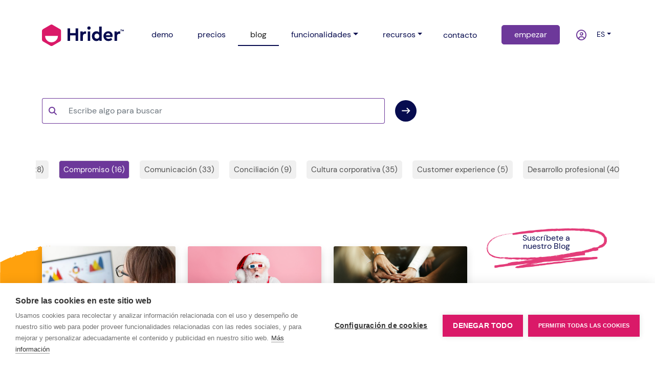

--- FILE ---
content_type: text/html;charset=UTF-8
request_url: https://www.hrider.net/es/blog/compromiso.html
body_size: 9277
content:
<?xml version='1.0' encoding='UTF-8' ?>
<!DOCTYPE html>
<html xmlns="http://www.w3.org/1999/xhtml" lang="es"><head id="head">
        
        <meta charset="utf-8" />
        <meta name="viewport" content="width=device-width, initial-scale=1" />
        
        <title> Artículos de Recursos Humanos sobre Compromiso - Hrider</title>
            <meta name="description" content="Artículos sobre 'Compromiso' con información e ideas prácticas para aplicar desde Recursos Humanos en tu organización. Encuentra cientos de artículos especializados en RRHH clasificados por temáticas." />
            <meta name="keywords" content="blog,RRHH,gestión del talento,recursos humanos,desempeño,evaluación,360º,clima laboral,nine box,competencias,talento,objetivos,nom035" />
        <meta name="author" content="Hrider" />
<link rel="canonical" hreflang="x-default" href="https://www.hrider.net/blog/compromiso.html"/>
<link rel="alternate" hreflang="ca" href="https://www.hrider.net/ca/blog/compromiso.html"/>
<link rel="alternate" hreflang="en" href="https://www.hrider.net/en/blog/compromiso.html"/>
<link rel="alternate" hreflang="es" href="https://www.hrider.net/es/blog/compromiso.html"/>
<link rel="alternate" hreflang="x-default" href="https://www.hrider.net/blog/compromiso.html"/>

        
        <link rel="icon" href="/assets/imgs/favicon.ico" type="image/vnd.microsoft.icon" />
                
        
        <link rel="stylesheet" href="/assets/css/bootstrap.min.css" />
        
        <link rel="preload" href="/assets/owlcarousel/assets/owl.carousel.min.css" as="style" onload="this.onload = null;this.rel = 'stylesheet'" />
        <noscript>
            <link rel="stylesheet" href="/assets/owlcarousel/assets/owl.carousel.min.css" />
        </noscript>

        <link rel="preload" href="/assets/owlcarousel/assets/owl.theme.default.css" as="style" onload="this.onload = null;this.rel = 'stylesheet'" />
        <noscript>
            <link rel="stylesheet" href="/assets/owlcarousel/assets/owl.theme.default.css" />
        </noscript>

        <link rel="preload" href="/assets/css/animate.min.css" as="style" onload="this.onload = null;this.rel = 'stylesheet'" />
        <noscript>
            <link rel="stylesheet" href="/assets/css/animate.min.css" />
        </noscript>

        <link rel="stylesheet" href="/assets/css/custom.css?v=3_12_1" />
            <script defer="true" type="text/javascript" src="//platform-api.sharethis.com/js/sharethis.js#property=5ae5ff59de20620011e034bc&amp;product=inline-share-buttons"></script>
            <script src="https://www.google.com/recaptcha/api.js" async="true" defer="true"></script>
            <script>(function(w,d,s,l,i){w[l]=w[l]||[];w[l].push({'gtm.start':
            new Date().getTime(),event:'gtm.js'});var f=d.getElementsByTagName(s)[0],
            j=d.createElement(s),dl=l!='dataLayer'?'&l='+l:'';j.async=true;j.src=
            'https://www.googletagmanager.com/gtm.js?id='+i+dl;f.parentNode.insertBefore(j,f);
            })(window,document,'script','dataLayer','GTM-KLGCH86');</script></head><body>
            <noscript><iframe src="https://www.googletagmanager.com/ns.html?id=GTM-KLGCH86" height="0" width="0" style="display:none;visibility:hidden"></iframe></noscript>    

        <header id="header">
            <nav class="autohide navbar fixed-top navbar-expand-lg navbar-light bg-white py-lg-5" id="navbar-principal">
                <div class="container d-block">
                    <div class="row align-items-center">

                        
                        <div class="col-3 col-lg-12 d-block d-lg-none">
                            <button class="navbar-toggler border-0" onclick="closeToggle(this)" type="button" data-bs-toggle="collapse" data-bs-target="#main_nav" aria-controls="main_nav" aria-expanded="false" aria-label="Toggle navigation">
                                <span class="bar1"></span>
                                <span class="bar2"></span>
                                <span class="bar3"></span>
                            </button>
                        </div>

                        
                        <div class="col-6 col-lg-2 order-lg-1 text-center">
                            <a class="navbar-brand" href="/es/index.xhtml" title="Inicio">
                                <img id="logo" class="img-fluid w-100" src="/assets/imgs/logo.svg" alt="" width="159" height="42" />
                                <img id="logo-white" class="img-fluid w-100 d-none" src="/assets/imgs/logo-white.svg" alt="" width="159" height="42" />
                            </a>
                        </div>
                        
                        
                        <div class="col-3 col-lg-4 order-lg-3">
                            <ul class="navbar-nav float-end">
                                <li class="nav-item d-none d-lg-block pe-3 pe-xl-4">
                                    <a class="nav-link px-3 px-xl-4 " href="/es/contacto.xhtml" title="contacto">
                                        contacto            
                                    </a>
                                </li>
                                <li class="nav-item d-none d-lg-block">
                                    <a class="nav-link px-3 px-xl-4 btn btn-secondary text-white rounded-3" title="probar gratis Hrider" href="/es/demo.xhtml">
                                        empezar
                                    </a>
                                </li>
                                <li class="nav-item">
                                    <div class="container px-3 px-xl-4">
                                    <div class="row">
                                        <div class="col-6">
                                        <a class="nav-link" href="/es/login.xhtml" title="iniciar sesión">
                                            <i class="fa-regular fa-circle-user fa-lg text-secondary"></i>
                                        </a>
                                        </div>
                                        
                                        <div class="col-6 dropdown">
        <a class="nav-link dropdown-toggle text-uppercase small" href="#" id="dropdownLang" data-bs-toggle="dropdown" aria-expanded="false">es</a>
        
        <div class="dropdown-menu" aria-labelledby="dropdownLang" data-bs-popper="none" style="min-width:auto !important;">
                <a class="dropdown-item " href="https://www.hrider.net/ca/blog/compromiso.html">
                    Català [CA]
                </a>
                <a class="dropdown-item " href="https://www.hrider.net/en/blog/compromiso.html">
                    English [EN]
                </a>
                <a class="dropdown-item selected" href="https://www.hrider.net/es/blog/compromiso.html">
                    Español [ES]
                </a>            
        </div>
                                        </div>
                                    </div>
                                    </div>
                                </li>
                            </ul>
                        </div>

                        
                        <div class="col-12 col-lg-6 order-lg-2">
                            <div class="collapse navbar-collapse" id="main_nav">
                                <ul class="navbar-nav">
                                    
                                    <li class="nav-item">
                                        <a class="nav-link px-3 px-xl-4 " href="/es/demo.xhtml" title="probar gratis Hrider">demo</a>
                                    </li>
                                    <li class="nav-item">
                                        <a class="nav-link px-3 px-xl-4 " href="/es/precios.xhtml" title="precios">precios</a>
                                    </li>

                                    <li class="nav-item">
                                        <a class="nav-link px-3 px-xl-4 active" href="/es/blog.xhtml" title="Blog sobre Recursos Humanos">
                                            blog
                                        </a>
                                    </li>
                                    <li class="nav-item dropdown">
                                        <a class="nav-link px-3 px-xl-4 pe-xl-4 dropdown-toggle" href="#" id="dropdown03" data-bs-toggle="dropdown" aria-expanded="false">funcionalidades</a>
                                        <ul class="dropdown-menu" aria-labelledby="dropdown03" data-bs-popper="none">
                                            <li><a class="dropdown-item px-3 px-xl-4 text-lowercase" href="/es/clima-laboral.xhtml" title="Clima Laboral">Clima Laboral</a></li>
                                            <li><a class="dropdown-item px-3 px-xl-4 text-lowercase" href="/es/desempeno.xhtml" title="Desempeño">Desempeño</a></li>
                                            <li><a class="dropdown-item px-3 px-xl-4 text-lowercase" href="/es/feedback-360.xhtml" title="Feedback 360º">Feedback 360º</a></li>
                                            <li><a class="dropdown-item px-3 px-xl-4 text-lowercase" href="/es/9-box.xhtml" title="Nine Box Grid">Nine Box Grid</a></li>
                                            <li><a class="dropdown-item px-3 px-xl-4 text-lowercase" href="/es/people-analytics.xhtml" title="People Analytics">People Analytics</a></li>
                                            <li><a class="dropdown-item px-3 px-xl-4 text-lowercase" href="/es/riesgos-psicosociales.xhtml" title="Riesgos Psicosociales">Riesgos Psicosociales</a></li>
                                        </ul>
                                    </li>
                                    <li class="nav-item dropdown">
                                        <a class="nav-link px-3 px-xl-4 dropdown-toggle" href="#" id="dropdown03" data-bs-toggle="dropdown" aria-expanded="false">recursos</a>
                                        <ul class="dropdown-menu" aria-labelledby="dropdown03" data-bs-popper="none">
                                            <li><a class="dropdown-item px-3 px-xl-4" href="https://dev.hrider.net/faces/es/overview.xhtml" title="API">API</a></li>
                                            <li><a class="dropdown-item px-3 px-xl-4" href="/es/diccionario.xhtml" title="diccionario RRHH">diccionario RRHH</a></li>
                                            <li><a class="dropdown-item px-3 px-xl-4" href="/es/marketplace.xhtml" title="marketplace">marketplace</a></li>
                                        </ul>
                                    </li>
                                </ul>
                            </div>
                        </div>

                    </div>

                </div>
            </nav>

        </header>
<form id="fmain" name="fmain" method="post" action="/blog.xhtml" enctype="application/x-www-form-urlencoded">
<input type="hidden" name="fmain" value="fmain" />

                <main id="main" class="px-0 pt-5 mt-lg-5 position-relative blog">    
        
        
        <div class="container pt-3 pt-lg-5 text-primary">
            <div class="row">
                
                
                <div class="col-12 col-lg-8 py-5">
                    <div class="input-group mb-3">
                        <span class="input-group-text bg-white border-end-0 border-secondary" id="basic-addon1">
                                <i class="fas fa-search text-secondary" aria-hidden="true"></i>
                        </span><input id="bscInput" type="text" name="bscInput" value="" class="form-control bg-white border-start-0 rounded-end border-secondary text-secondary" maxlength="40" onkeypress="doClick(event, 'bscBtn')" title="Buscar en el blog" placeholder="Escribe algo para buscar" /><script src="/resource/jakarta.faces.resource/faces.js?ln=jakarta.faces"></script><a id="bscBtn" href="#" type="button" onclick="mojarra.cljs(document.getElementById('fmain'),{'bscBtn':'bscBtn'},'');return false" class="btn btn-outline-light btn-sm border-0 p-0 ms-3 rounded-pill">
                            <img src="/assets/imgs/iconos/flecha-o-primary.svg" alt="Buscar" class="img-fluid p-1" loading="lazy" /></a>
                        
                    </div>
                </div>
                

                
                <div id="temasPanel" class="col-12 col-lg-auto px-0 overflow-x-scroll scrollbarX position-relative">
                    <ul class="list-group list-group-horizontal border-0 bg-transparent mb-1">
                        <li class="list-group-item border-0 ps-1 bg-transparent"><a href="/es/blog/aprendizaje.html" title="Artículos de recursos humanos sobre &quot;Aprendizaje&quot;" class="btn btn-info tema px-2 px-xl-2 rounded-3">Aprendizaje (12)</a>
                            
                        </li>
                        <li class="list-group-item border-0 ps-1 bg-transparent"><a href="/es/blog/autoevaluacion.html" title="Artículos de recursos humanos sobre &quot;Autoevaluación&quot;" class="btn btn-info tema px-2 px-xl-2 rounded-3">Autoevaluación (12)</a>
                            
                        </li>
                        <li class="list-group-item border-0 ps-1 bg-transparent"><a href="/es/blog/beneficios.html" title="Artículos de recursos humanos sobre &quot;Beneficios&quot;" class="btn btn-info tema px-2 px-xl-2 rounded-3">Beneficios (1)</a>
                            
                        </li>
                        <li class="list-group-item border-0 ps-1 bg-transparent"><a href="/es/blog/clima-laboral.html" title="Artículos de recursos humanos sobre &quot;Clima laboral&quot;" class="btn btn-info tema px-2 px-xl-2 rounded-3">Clima laboral (39)</a>
                            
                        </li>
                        <li class="list-group-item border-0 ps-1 bg-transparent"><a href="/es/blog/competencias.html" title="Artículos de recursos humanos sobre &quot;Competencias&quot;" class="btn btn-info tema px-2 px-xl-2 rounded-3">Competencias (28)</a>
                            
                        </li>
                        <li class="list-group-item border-0 ps-1 bg-transparent"><a href="/es/blog.xhtml" title="Artículos de recursos humanos sobre &quot;Compromiso&quot;" class="btn btn-info tema px-2 px-xl-2 rounded-3 active">Compromiso (16)</a>
                            
                        </li>
                        <li class="list-group-item border-0 ps-1 bg-transparent"><a href="/es/blog/comunicacion.html" title="Artículos de recursos humanos sobre &quot;Comunicación&quot;" class="btn btn-info tema px-2 px-xl-2 rounded-3">Comunicación (33)</a>
                            
                        </li>
                        <li class="list-group-item border-0 ps-1 bg-transparent"><a href="/es/blog/conciliacion.html" title="Artículos de recursos humanos sobre &quot;Conciliación&quot;" class="btn btn-info tema px-2 px-xl-2 rounded-3">Conciliación (9)</a>
                            
                        </li>
                        <li class="list-group-item border-0 ps-1 bg-transparent"><a href="/es/blog/cultura-corporativa.html" title="Artículos de recursos humanos sobre &quot;Cultura corporativa&quot;" class="btn btn-info tema px-2 px-xl-2 rounded-3">Cultura corporativa (35)</a>
                            
                        </li>
                        <li class="list-group-item border-0 ps-1 bg-transparent"><a href="/es/blog/customer-experience.html" title="Artículos de recursos humanos sobre &quot;Customer experience&quot;" class="btn btn-info tema px-2 px-xl-2 rounded-3">Customer experience (5)</a>
                            
                        </li>
                        <li class="list-group-item border-0 ps-1 bg-transparent"><a href="/es/blog/desarrollo-profesional.html" title="Artículos de recursos humanos sobre &quot;Desarrollo profesional&quot;" class="btn btn-info tema px-2 px-xl-2 rounded-3">Desarrollo profesional (40)</a>
                            
                        </li>
                        <li class="list-group-item border-0 ps-1 bg-transparent"><a href="/es/blog/desempeno.html" title="Artículos de recursos humanos sobre &quot;Desempeño&quot;" class="btn btn-info tema px-2 px-xl-2 rounded-3">Desempeño (32)</a>
                            
                        </li>
                        <li class="list-group-item border-0 ps-1 bg-transparent"><a href="/es/blog/diversidad.html" title="Artículos de recursos humanos sobre &quot;Diversidad&quot;" class="btn btn-info tema px-2 px-xl-2 rounded-3">Diversidad (5)</a>
                            
                        </li>
                        <li class="list-group-item border-0 ps-1 bg-transparent"><a href="/es/blog/eficiencia.html" title="Artículos de recursos humanos sobre &quot;Eficiencia&quot;" class="btn btn-info tema px-2 px-xl-2 rounded-3">Eficiencia (13)</a>
                            
                        </li>
                        <li class="list-group-item border-0 ps-1 bg-transparent"><a href="/es/blog/employee-experience.html" title="Artículos de recursos humanos sobre &quot;Employee Experience&quot;" class="btn btn-info tema px-2 px-xl-2 rounded-3">Employee Experience (19)</a>
                            
                        </li>
                        <li class="list-group-item border-0 ps-1 bg-transparent"><a href="/es/blog/employer-branding.html" title="Artículos de recursos humanos sobre &quot;Employer branding&quot;" class="btn btn-info tema px-2 px-xl-2 rounded-3">Employer branding (19)</a>
                            
                        </li>
                        <li class="list-group-item border-0 ps-1 bg-transparent"><a href="/es/blog/empowerment.html" title="Artículos de recursos humanos sobre &quot;Empowerment&quot;" class="btn btn-info tema px-2 px-xl-2 rounded-3">Empowerment (4)</a>
                            
                        </li>
                        <li class="list-group-item border-0 ps-1 bg-transparent"><a href="/es/blog/encuesta.html" title="Artículos de recursos humanos sobre &quot;Encuesta&quot;" class="btn btn-info tema px-2 px-xl-2 rounded-3">Encuesta (8)</a>
                            
                        </li>
                        <li class="list-group-item border-0 ps-1 bg-transparent"><a href="/es/blog/engagement.html" title="Artículos de recursos humanos sobre &quot;Engagement&quot;" class="btn btn-info tema px-2 px-xl-2 rounded-3">Engagement (45)</a>
                            
                        </li>
                        <li class="list-group-item border-0 ps-1 bg-transparent"><a href="/es/blog/estrategia-corporativa.html" title="Artículos de recursos humanos sobre &quot;Estrategia corporativa&quot;" class="btn btn-info tema px-2 px-xl-2 rounded-3">Estrategia corporativa (36)</a>
                            
                        </li>
                        <li class="list-group-item border-0 ps-1 bg-transparent"><a href="/es/blog/evaluacion.html" title="Artículos de recursos humanos sobre &quot;Evaluación&quot;" class="btn btn-info tema px-2 px-xl-2 rounded-3">Evaluación (41)</a>
                            
                        </li>
                        <li class="list-group-item border-0 ps-1 bg-transparent"><a href="/es/blog/feedback.html" title="Artículos de recursos humanos sobre &quot;Feedback&quot;" class="btn btn-info tema px-2 px-xl-2 rounded-3">Feedback (60)</a>
                            
                        </li>
                        <li class="list-group-item border-0 ps-1 bg-transparent"><a href="/es/blog/flexibilidad.html" title="Artículos de recursos humanos sobre &quot;Flexibilidad&quot;" class="btn btn-info tema px-2 px-xl-2 rounded-3">Flexibilidad (1)</a>
                            
                        </li>
                        <li class="list-group-item border-0 ps-1 bg-transparent"><a href="/es/blog/formacion.html" title="Artículos de recursos humanos sobre &quot;Formación&quot;" class="btn btn-info tema px-2 px-xl-2 rounded-3">Formación (4)</a>
                            
                        </li>
                        <li class="list-group-item border-0 ps-1 bg-transparent"><a href="/es/blog/fortalezas.html" title="Artículos de recursos humanos sobre &quot;Fortalezas&quot;" class="btn btn-info tema px-2 px-xl-2 rounded-3">Fortalezas (7)</a>
                            
                        </li>
                        <li class="list-group-item border-0 ps-1 bg-transparent"><a href="/es/blog/future-of-work.html" title="Artículos de recursos humanos sobre &quot;Future of work&quot;" class="btn btn-info tema px-2 px-xl-2 rounded-3">Future of work (12)</a>
                            
                        </li>
                        <li class="list-group-item border-0 ps-1 bg-transparent"><a href="/es/blog/gestion-rrhh.html" title="Artículos de recursos humanos sobre &quot;Gestión RRHH&quot;" class="btn btn-info tema px-2 px-xl-2 rounded-3">Gestión RRHH (76)</a>
                            
                        </li>
                        <li class="list-group-item border-0 ps-1 bg-transparent"><a href="/es/blog/humor.html" title="Artículos de recursos humanos sobre &quot;Humor&quot;" class="btn btn-info tema px-2 px-xl-2 rounded-3">Humor (1)</a>
                            
                        </li>
                        <li class="list-group-item border-0 ps-1 bg-transparent"><a href="/es/blog/innovacion.html" title="Artículos de recursos humanos sobre &quot;Innovación&quot;" class="btn btn-info tema px-2 px-xl-2 rounded-3">Innovación (27)</a>
                            
                        </li>
                        <li class="list-group-item border-0 ps-1 bg-transparent"><a href="/es/blog/inteligencia-artificial.html" title="Artículos de recursos humanos sobre &quot;Inteligencia Artificial&quot;" class="btn btn-info tema px-2 px-xl-2 rounded-3">Inteligencia Artificial (2)</a>
                            
                        </li>
                        <li class="list-group-item border-0 ps-1 bg-transparent"><a href="/es/blog/liderazgo.html" title="Artículos de recursos humanos sobre &quot;Liderazgo&quot;" class="btn btn-info tema px-2 px-xl-2 rounded-3">Liderazgo (41)</a>
                            
                        </li>
                        <li class="list-group-item border-0 ps-1 bg-transparent"><a href="/es/blog/management.html" title="Artículos de recursos humanos sobre &quot;Management&quot;" class="btn btn-info tema px-2 px-xl-2 rounded-3">Management (28)</a>
                            
                        </li>
                        <li class="list-group-item border-0 ps-1 bg-transparent"><a href="/es/blog/metodologia.html" title="Artículos de recursos humanos sobre &quot;Metodología&quot;" class="btn btn-info tema px-2 px-xl-2 rounded-3">Metodología (9)</a>
                            
                        </li>
                        <li class="list-group-item border-0 ps-1 bg-transparent"><a href="/es/blog/millennials.html" title="Artículos de recursos humanos sobre &quot;Millennials&quot;" class="btn btn-info tema px-2 px-xl-2 rounded-3">Millennials (5)</a>
                            
                        </li>
                        <li class="list-group-item border-0 ps-1 bg-transparent"><a href="/es/blog/motivacion.html" title="Artículos de recursos humanos sobre &quot;Motivación&quot;" class="btn btn-info tema px-2 px-xl-2 rounded-3">Motivación (64)</a>
                            
                        </li>
                        <li class="list-group-item border-0 ps-1 bg-transparent"><a href="/es/blog/negociacion.html" title="Artículos de recursos humanos sobre &quot;Negociación&quot;" class="btn btn-info tema px-2 px-xl-2 rounded-3">Negociación (3)</a>
                            
                        </li>
                        <li class="list-group-item border-0 ps-1 bg-transparent"><a href="/es/blog/objetivos.html" title="Artículos de recursos humanos sobre &quot;Objetivos&quot;" class="btn btn-info tema px-2 px-xl-2 rounded-3">Objetivos (18)</a>
                            
                        </li>
                        <li class="list-group-item border-0 ps-1 bg-transparent"><a href="/es/blog/onboarding.html" title="Artículos de recursos humanos sobre &quot;Onboarding&quot;" class="btn btn-info tema px-2 px-xl-2 rounded-3">Onboarding (2)</a>
                            
                        </li>
                        <li class="list-group-item border-0 ps-1 bg-transparent"><a href="/es/blog/organigrama.html" title="Artículos de recursos humanos sobre &quot;Organigrama&quot;" class="btn btn-info tema px-2 px-xl-2 rounded-3">Organigrama (1)</a>
                            
                        </li>
                        <li class="list-group-item border-0 ps-1 bg-transparent"><a href="/es/blog/plan-de-accion.html" title="Artículos de recursos humanos sobre &quot;Plan de acción&quot;" class="btn btn-info tema px-2 px-xl-2 rounded-3">Plan de acción (6)</a>
                            
                        </li>
                        <li class="list-group-item border-0 ps-1 bg-transparent"><a href="/es/blog/plan-de-sucesion.html" title="Artículos de recursos humanos sobre &quot;Plan de sucesión&quot;" class="btn btn-info tema px-2 px-xl-2 rounded-3">Plan de sucesión (2)</a>
                            
                        </li>
                        <li class="list-group-item border-0 ps-1 bg-transparent"><a href="/es/blog/playlist.html" title="Artículos de recursos humanos sobre &quot;Playlist&quot;" class="btn btn-info tema px-2 px-xl-2 rounded-3">Playlist (18)</a>
                            
                        </li>
                        <li class="list-group-item border-0 ps-1 bg-transparent"><a href="/es/blog/podcast.html" title="Artículos de recursos humanos sobre &quot;Podcast&quot;" class="btn btn-info tema px-2 px-xl-2 rounded-3">Podcast (3)</a>
                            
                        </li>
                        <li class="list-group-item border-0 ps-1 bg-transparent"><a href="/es/blog/potencial.html" title="Artículos de recursos humanos sobre &quot;Potencial&quot;" class="btn btn-info tema px-2 px-xl-2 rounded-3">Potencial (16)</a>
                            
                        </li>
                        <li class="list-group-item border-0 ps-1 bg-transparent"><a href="/es/blog/productividad.html" title="Artículos de recursos humanos sobre &quot;Productividad&quot;" class="btn btn-info tema px-2 px-xl-2 rounded-3">Productividad (39)</a>
                            
                        </li>
                        <li class="list-group-item border-0 ps-1 bg-transparent"><a href="/es/blog/rendimiento.html" title="Artículos de recursos humanos sobre &quot;Rendimiento&quot;" class="btn btn-info tema px-2 px-xl-2 rounded-3">Rendimiento (32)</a>
                            
                        </li>
                        <li class="list-group-item border-0 ps-1 bg-transparent"><a href="/es/blog/rol.html" title="Artículos de recursos humanos sobre &quot;Rol&quot;" class="btn btn-info tema px-2 px-xl-2 rounded-3">Rol (1)</a>
                            
                        </li>
                        <li class="list-group-item border-0 ps-1 bg-transparent"><a href="/es/blog/salario-emocional.html" title="Artículos de recursos humanos sobre &quot;Salario emocional&quot;" class="btn btn-info tema px-2 px-xl-2 rounded-3">Salario emocional (11)</a>
                            
                        </li>
                        <li class="list-group-item border-0 ps-1 bg-transparent"><a href="/es/blog/satisfaccion-laboral.html" title="Artículos de recursos humanos sobre &quot;Satisfacción laboral&quot;" class="btn btn-info tema px-2 px-xl-2 rounded-3">Satisfacción laboral (39)</a>
                            
                        </li>
                        <li class="list-group-item border-0 ps-1 bg-transparent"><a href="/es/blog/seleccion.html" title="Artículos de recursos humanos sobre &quot;Selección&quot;" class="btn btn-info tema px-2 px-xl-2 rounded-3">Selección (6)</a>
                            
                        </li>
                        <li class="list-group-item border-0 ps-1 bg-transparent"><a href="/es/blog/talento.html" title="Artículos de recursos humanos sobre &quot;Talento&quot;" class="btn btn-info tema px-2 px-xl-2 rounded-3">Talento (33)</a>
                            
                        </li>
                        <li class="list-group-item border-0 ps-1 bg-transparent"><a href="/es/blog/teletrabajo.html" title="Artículos de recursos humanos sobre &quot;Teletrabajo&quot;" class="btn btn-info tema px-2 px-xl-2 rounded-3">Teletrabajo (13)</a>
                            
                        </li>
                        <li class="list-group-item border-0 ps-1 bg-transparent"><a href="/es/blog/trabajo-en-equipo.html" title="Artículos de recursos humanos sobre &quot;Trabajo en equipo&quot;" class="btn btn-info tema px-2 px-xl-2 rounded-3">Trabajo en equipo (19)</a>
                            
                        </li>
                        <li class="list-group-item border-0 ps-1 bg-transparent"><a href="/es/blog/trabajo-en-red.html" title="Artículos de recursos humanos sobre &quot;Trabajo en red&quot;" class="btn btn-info tema px-2 px-xl-2 rounded-3">Trabajo en red (5)</a>
                            
                        </li>
                        <li class="list-group-item border-0 ps-1 bg-transparent"><a href="/es/blog/transformacion-digital.html" title="Artículos de recursos humanos sobre &quot;Transformación digital&quot;" class="btn btn-info tema px-2 px-xl-2 rounded-3">Transformación digital (27)</a>
                            
                        </li>
                    </ul>
                </div>
                

                
                <div class="col-12 col-lg-9 z-1">
                    <div class="row my-5 row-cols-1 row-cols-md-3 g-4">
                                    <div class="col mb-4">
                                    </div>
                                    <div class="col mb-4">
                                    </div>
                                    <div class="col mb-4">
                                    </div>
                                    <div class="col mb-4">                    
        <div class="card h-100 text-center border-0 shadow"><img src="https://cms.hrider.net/mybox/cms/_thumb_461x0_35055.png" alt="eNPS: el poder de escuchar a tu equipo a través de People Analytics" height="307" width="461" class="card-img-top h-auto" loading="lazy" />            
            
            
            
            <div class="card-body introBlog">4 de marzo de 2025<a href="/es/blog/8703/1/enps-el-poder-de-escuchar-a-tu-equipo-a-traves-de-people-analytics.html" class="h5 card-title py-4 d-block text-decoration-none">eNPS: el poder de escuchar a tu equipo a través de People Analytics</a>
                <p class="card-text text-muted"><p>
	El compromiso de los empleados es clave para el éxito de cualquier organización, y medirlo de forma efectiva es fundamental. El eNPS (Employee Net Promoter Score) es una herramienta sencilla y poderosa para conocer la lealtad y satisfacción de tu equipo. En este artículo, te contamos qué es el eNPS, cómo implementarlo y cómo puede mejorar la cultura organizacional y la retención de talento, todo con el apoyo de People Analytics.</p>

                </p>
            </div>
            <div class="card-footer border-0 bg-transparent">
                <a href="/es/blog/8703/1/enps-el-poder-de-escuchar-a-tu-equipo-a-traves-de-people-analytics.html" class="btn btn-outline-secondary border-0 btn-sm rounded-3">
                    leer más
                    <img src="/assets/imgs/iconos/flecha-o-secondary.svg" class="img-fluid ms-3" alt="..." loading="lazy" />
                </a>
            </div>
        </div>
                                    </div>
                                    <div class="col mb-4">                    
        <div class="card h-100 text-center border-0 shadow"><img src="https://cms.hrider.net/mybox/cms/_thumb_461x0_34445.png" alt="5 aprendizajes sobre Recursos Humanos de cinco películas navideñas" height="307" width="461" class="card-img-top h-auto" loading="lazy" />            
            
            
            
            <div class="card-body introBlog">19 de diciembre de 2023<a href="/es/blog/8346/1/5-aprendizajes-sobre-recursos-humanos-de-cinco-peliculas-navidenas.html" class="h5 card-title py-4 d-block text-decoration-none">5 aprendizajes sobre Recursos Humanos de cinco películas navideñas</a>
                <p class="card-text text-muted">En estas fiestas navideñas hay muchas tradiciones y, una que nunca puede faltar, es ver una serie de películas que nos ayudan a meternos aún más en el ambiente. Sumérgete en el espíritu navideño y descubre las lecciones que estas 5 películas de Navidad tienen para ofrecer a los profesionales de Recursos Humanos. ¡No te las pierdas!
                </p>
            </div>
            <div class="card-footer border-0 bg-transparent">
                <a href="/es/blog/8346/1/5-aprendizajes-sobre-recursos-humanos-de-cinco-peliculas-navidenas.html" class="btn btn-outline-secondary border-0 btn-sm rounded-3">
                    leer más
                    <img src="/assets/imgs/iconos/flecha-o-secondary.svg" class="img-fluid ms-3" alt="..." loading="lazy" />
                </a>
            </div>
        </div>
                                    </div>
                                    <div class="col mb-4">                    
        <div class="card h-100 text-center border-0 shadow"><img src="https://cms.hrider.net/mybox/cms/_thumb_461x0_34186.png" alt="La importancia de tener un propósito: el mejor impulso de una organización" height="259" width="461" class="card-img-top h-auto" loading="lazy" />            
            
            
            
            <div class="card-body introBlog">22 de agosto de 2023<a href="/es/blog/8274/1/la-importancia-de-tener-un-proposito-el-mejor-impulso-de-una-organizacion.html" class="h5 card-title py-4 d-block text-decoration-none">La importancia de tener un propósito: el mejor impulso de una organización</a>
                <p class="card-text text-muted"><p>
	Ayudar a salvar el planeta, ayudar a que las personas alcancen su máximo potencial o simplemente mejorar las vidas de los clientes; todas las personas estamos motivadas por algo mucho más grande que nosotras mismas. Este motivo por el que cada día trabajamos es nuestro propósito, ¡y es fundamental para cualquier organización!</p>

                </p>
            </div>
            <div class="card-footer border-0 bg-transparent">
                <a href="/es/blog/8274/1/la-importancia-de-tener-un-proposito-el-mejor-impulso-de-una-organizacion.html" class="btn btn-outline-secondary border-0 btn-sm rounded-3">
                    leer más
                    <img src="/assets/imgs/iconos/flecha-o-secondary.svg" class="img-fluid ms-3" alt="..." loading="lazy" />
                </a>
            </div>
        </div>
                                    </div>
                                    <div class="col mb-4">
                                    </div>
                                    <div class="col mb-4">
                                    </div>
                                    <div class="col mb-4">
                                    </div>
                                    <div class="col mb-4">                    
        <div class="card h-100 text-center border-0 shadow"><img src="https://cms.hrider.net/mybox/cms/_thumb_461x0_34053.png" alt="5 maneras de fomentar el compromiso en el trabajo el día de San Valentín" height="307" width="461" class="card-img-top h-auto" loading="lazy" />            
            
            
            
            <div class="card-body introBlog">12 de febrero de 2023<a href="/es/blog/8251/1/5-maneras-de-fomentar-el-compromiso-en-el-trabajo-el-dia-de-san-valentin.html" class="h5 card-title py-4 d-block text-decoration-none">5 maneras de fomentar el compromiso en el trabajo el día de San Valentín</a>
                <p class="card-text text-muted"><p>
	Fomentar el compromiso no siempre tiene que estar ligado a procesos formales. ¡Aprovecha el Día de San Valentín para unir más a tu equipo con actividades diferentes y mucho feedback positivo!</p>

                </p>
            </div>
            <div class="card-footer border-0 bg-transparent">
                <a href="/es/blog/8251/1/5-maneras-de-fomentar-el-compromiso-en-el-trabajo-el-dia-de-san-valentin.html" class="btn btn-outline-secondary border-0 btn-sm rounded-3">
                    leer más
                    <img src="/assets/imgs/iconos/flecha-o-secondary.svg" class="img-fluid ms-3" alt="..." loading="lazy" />
                </a>
            </div>
        </div>
                                    </div>
                                    <div class="col mb-4">                    
        <div class="card h-100 text-center border-0 shadow"><img src="https://cms.hrider.net/mybox/cms/_thumb_461x0_33898.png" alt="Employee Journey Map: qué es, por qué lo necesitas y cómo crearlo" height="263" width="461" class="card-img-top h-auto" loading="lazy" />            
            
            
            
            <div class="card-body introBlog">21 de junio de 2022<a href="/es/blog/8185/1/employee-journey-map-que-es-por-que-lo-necesitas-y-como-crearlo.html" class="h5 card-title py-4 d-block text-decoration-none">Employee Journey Map: qué es, por qué lo necesitas y cómo crearlo</a>
                <p class="card-text text-muted">El employee journey es un proceso interactivo que ayuda a los empleados a comprender sus roles dentro de la organización. También ayuda a las organizaciones y al equipo a identificar lo que están buscando en su próximo rol. Descubre cómo crear tu propio employee journey map. Incluye plantilla gratuita.
                </p>
            </div>
            <div class="card-footer border-0 bg-transparent">
                <a href="/es/blog/8185/1/employee-journey-map-que-es-por-que-lo-necesitas-y-como-crearlo.html" class="btn btn-outline-secondary border-0 btn-sm rounded-3">
                    leer más
                    <img src="/assets/imgs/iconos/flecha-o-secondary.svg" class="img-fluid ms-3" alt="..." loading="lazy" />
                </a>
            </div>
        </div>
                                    </div>
                                    <div class="col mb-4">                    
        <div class="card h-100 text-center border-0 shadow"><img src="https://cms.hrider.net/mybox/cms/_thumb_461x0_31101.png" alt="No hay nada más atractivo que un equipo comprometido" height="308" width="461" class="card-img-top h-auto" loading="lazy" />            
            
            
            
            <div class="card-body introBlog">10 de febrero de 2020<a href="/es/blog/6551/1/no-hay-nada-mas-atractivo-que-un-equipo-comprometido.html" class="h5 card-title py-4 d-block text-decoration-none">No hay nada más atractivo que un equipo comprometido</a>
                <p class="card-text text-muted">Ver a un grupo de personas motivado ante un reto compartido es de las cosas más emocionantes que puedes experimentar en el trabajo. En este post especial San Valentín te proponemos ideas que poner en práctica todos los días del año para lograr el Dream Team del que todos querrían formar parte. ¡Con Playlist incluida!
                </p>
            </div>
            <div class="card-footer border-0 bg-transparent">
                <a href="/es/blog/6551/1/no-hay-nada-mas-atractivo-que-un-equipo-comprometido.html" class="btn btn-outline-secondary border-0 btn-sm rounded-3">
                    leer más
                    <img src="/assets/imgs/iconos/flecha-o-secondary.svg" class="img-fluid ms-3" alt="..." loading="lazy" />
                </a>
            </div>
        </div>
                                    </div>
                                    <div class="col mb-4">
                                    </div>
                                    <div class="col mb-4">
                                    </div>
                                    <div class="col mb-4">
                                    </div>
                                    <div class="col mb-4">                    
        <div class="card h-100 text-center border-0 shadow"><img src="https://cms.hrider.net/mybox/cms/_thumb_461x0_17800.png" alt="Ideas para enamorar a tu equipo" height="273" width="461" class="card-img-top h-auto" loading="lazy" />            
            
            
            
            <div class="card-body introBlog">12 de febrero de 2018<a href="/es/blog/4552/1/ideas-para-enamorar-a-tu-equipo.html" class="h5 card-title py-4 d-block text-decoration-none">Ideas para enamorar a tu equipo</a>
                <p class="card-text text-muted">Se aproxima San Valentín y no solo los enamorados pueden celebrarlo, también es la oportunidad perfecta para demostrar a tu equipo que les importas. Te ayudamos con algunas ideas para que el 14 de febrero sea un día genial en la oficina (¡con playlist para compartir!)
                </p>
            </div>
            <div class="card-footer border-0 bg-transparent">
                <a href="/es/blog/4552/1/ideas-para-enamorar-a-tu-equipo.html" class="btn btn-outline-secondary border-0 btn-sm rounded-3">
                    leer más
                    <img src="/assets/imgs/iconos/flecha-o-secondary.svg" class="img-fluid ms-3" alt="..." loading="lazy" />
                </a>
            </div>
        </div>
                                    </div>
                                    <div class="col mb-4">                    
        <div class="card h-100 text-center border-0 shadow"><img src="https://cms.hrider.net/mybox/cms/_thumb_461x0_16520.png" alt="¿Qué personaje navideño eres tú en el trabajo?" height="307" width="461" class="card-img-top h-auto" loading="lazy" />            
            
            
            
            <div class="card-body introBlog">19 de diciembre de 2017<a href="/es/blog/4352/1/-que-personaje-navideno-eres-tu-en-el-trabajo.html" class="h5 card-title py-4 d-block text-decoration-none">¿Qué personaje navideño eres tú en el trabajo?</a>
                <p class="card-text text-muted">En la tradición y leyendas de Navidad encontramos personajes que asociamos a los valores que amamos y a aquellos que no nos gustan tanto. Todos tenemos algo de Papá Noel o del Grinch, ¿quién serás tú este año?
                </p>
            </div>
            <div class="card-footer border-0 bg-transparent">
                <a href="/es/blog/4352/1/-que-personaje-navideno-eres-tu-en-el-trabajo.html" class="btn btn-outline-secondary border-0 btn-sm rounded-3">
                    leer más
                    <img src="/assets/imgs/iconos/flecha-o-secondary.svg" class="img-fluid ms-3" alt="..." loading="lazy" />
                </a>
            </div>
        </div>
                                    </div>
                                    <div class="col mb-4">                    
        <div class="card h-100 text-center border-0 shadow"><img src="https://cms.hrider.net/mybox/cms/_thumb_461x0_16430.png" alt="Hay vida más allá del trabajo" height="307" width="461" class="card-img-top h-auto" loading="lazy" />            
            
            
            
            <div class="card-body introBlog">10 de diciembre de 2017<a href="/es/blog/4351/1/hay-vida-mas-alla-del-trabajo.html" class="h5 card-title py-4 d-block text-decoration-none">Hay vida más allá del trabajo</a>
                <p class="card-text text-muted">¿Crees que dedicas demasiado tiempo al trabajo y echas de menos hacer otras actividades como disfrutar del deporte, ir al cine o ver más a tus amigos? Te alegrará descubrir que si dedicas un poco más de tiempo a ti mismo, también lograrás ser más productivo. 

                </p>
            </div>
            <div class="card-footer border-0 bg-transparent">
                <a href="/es/blog/4351/1/hay-vida-mas-alla-del-trabajo.html" class="btn btn-outline-secondary border-0 btn-sm rounded-3">
                    leer más
                    <img src="/assets/imgs/iconos/flecha-o-secondary.svg" class="img-fluid ms-3" alt="..." loading="lazy" />
                </a>
            </div>
        </div>
                                    </div>
                                    <div class="col mb-4">
                                    </div>
                                    <div class="col mb-4">
                                    </div>
                                    <div class="col mb-4">
                                    </div>
                                    <div class="col mb-4">                    
        <div class="card h-100 text-center border-0 shadow"><img src="https://cms.hrider.net/mybox/cms/_thumb_461x0_13565.png" alt="¿Estás preparado para ser Líder?" height="251" width="461" class="card-img-top h-auto" loading="lazy" />            
            
            
            
            <div class="card-body introBlog">20 de junio de 2017<a href="/es/blog/3905/1/-estas-preparado-para-ser-lider.html" class="h5 card-title py-4 d-block text-decoration-none">¿Estás preparado para ser Líder?</a>
                <p class="card-text text-muted">Trabajar con personas es un reto tan apasionante como complejo. Por ello nunca debemos olvidarnos del tipo de líder que queremos ser.
Dirigir un equipo de trabajo es algo que se puede aprender con la práctica y con estos consejos que compartimos contigo.
                </p>
            </div>
            <div class="card-footer border-0 bg-transparent">
                <a href="/es/blog/3905/1/-estas-preparado-para-ser-lider.html" class="btn btn-outline-secondary border-0 btn-sm rounded-3">
                    leer más
                    <img src="/assets/imgs/iconos/flecha-o-secondary.svg" class="img-fluid ms-3" alt="..." loading="lazy" />
                </a>
            </div>
        </div>
                                    </div>
                                    <div class="col mb-4">                    
        <div class="card h-100 text-center border-0 shadow"><img src="https://cms.hrider.net/mybox/cms/_thumb_461x0_12554.png" alt="Si quieres mi compromiso, dame feedback" height="307" width="461" class="card-img-top h-auto" loading="lazy" />            
            
            
            
            <div class="card-body introBlog">22 de marzo de 2017<a href="/es/blog/3504/1/si-quieres-mi-compromiso-dame-feedback.html" class="h5 card-title py-4 d-block text-decoration-none">Si quieres mi compromiso, dame feedback</a>
                <p class="card-text text-muted">¿Qué tienen de especial esos entornos de trabajo en los que parece que todo fluye y en el que las personas se relacionan de manera natural apoyándose unas a otras? Tras estudiar muchos casos y entornos, hemos llegado a una sencilla conclusión.
                </p>
            </div>
            <div class="card-footer border-0 bg-transparent">
                <a href="/es/blog/3504/1/si-quieres-mi-compromiso-dame-feedback.html" class="btn btn-outline-secondary border-0 btn-sm rounded-3">
                    leer más
                    <img src="/assets/imgs/iconos/flecha-o-secondary.svg" class="img-fluid ms-3" alt="..." loading="lazy" />
                </a>
            </div>
        </div>
                                    </div>
                                    <div class="col mb-4">                    
        <div class="card h-100 text-center border-0 shadow"><img src="https://cms.hrider.net/mybox/cms/_thumb_461x0_10927.png" alt="La Zona" height="254" width="461" class="card-img-top h-auto" loading="lazy" />            
            
            
            
            <div class="card-body introBlog">19 de septiembre de 2016<a href="/es/blog/3052/1/la-zona.html" class="h5 card-title py-4 d-block text-decoration-none">La Zona</a>
                <p class="card-text text-muted">Admiramos cómo alcanzan su máximo potencial nuestros deportistas de élite logrando un estado de absoluta concentración necesario para conseguir sus metas y disfrutar del momento durante la competición. ¿Cómo lo logran? 
El secreto del nivel de máximo rendimiento está en La Zona...
ahora tú también puedes conocer cómo entrar y experimentar este estado de satisfacción emocional. 

                </p>
            </div>
            <div class="card-footer border-0 bg-transparent">
                <a href="/es/blog/3052/1/la-zona.html" class="btn btn-outline-secondary border-0 btn-sm rounded-3">
                    leer más
                    <img src="/assets/imgs/iconos/flecha-o-secondary.svg" class="img-fluid ms-3" alt="..." loading="lazy" />
                </a>
            </div>
        </div>
                                    </div>
                        <div class="col-12 text-center">
                            <p><span title="anterior" class="btn btn-outline-secondary border-0 rounded-3 disabled">
                                    anterior          
                                    </span>                                        
                                |
                                
                                <a href="/es/blog/compromiso.html?p=2" onclick="$(this).addClass('disabled')" title="siguiente" class="btn btn-outline-secondary border-0 rounded-3 ">
                                    siguiente
                                    </a>
                            </p>
                        </div>

                    </div>
                </div>

                
                <div class="col-12 col-lg-3 my-5 pt-4 z-1 d-none d-lg-block">
                    <div class="text-center rounded-3 fade-in mb-5" style="background-image: url('/assets/imgs/home/claim-7.png');background-repeat: no-repeat;background-size: 90%;background-position: 55% 50%;">
                        <a href="#" style="line-height:1" class="p-4 pb-5 d-block w-100 text-decoration-none" onclick="showSuscribirseDialog();">Suscríbete a<br/>nuestro Blog
                        </a>
                    </div>

                    <div class="text-center"><a href="/es/demo.xhtml" class="d-block "><img src="https://cms.hrider.net/mybox/cms/34271.png" height="451" title="¡Pruébalo gratis hoy sin límte de tiempo!" width="246" class="shadow" /></a>
                    </div>
                </div>
                

            </div>
        </div>
                </main><input type="hidden" name="jakarta.faces.ViewState" id="j_id1:jakarta.faces.ViewState:0" value="-4070316184291466246:2910566444144127959" autocomplete="off" />
</form>
<form id="fsus" name="fsus" method="post" action="/blog.xhtml" enctype="application/x-www-form-urlencoded">
<input type="hidden" name="fsus" value="fsus" />
    

        <div class="modal fade" role="dialog" id="suscribirseDialog" tabindex="-1" aria-labelledby="suscribirseLabel" aria-hidden="true" data-bs-backdrop="static">
            <div class="modal-dialog modal-lg modal-dialog-centered modal-dialog-scrollable">
                <div class="modal-content p-5">
                    <div class="modal-header pt-0 pb-lg-5 ps-0 pe-0 border-0 row">
                        <div class="col-12 col-lg-6 text-lg-start">
                            <span class="modal-title h5" id="suscribirseLabel">Suscribirse al blog de Hrider
                            </span>
                        </div>
                    </div>
                    <div class="modal-body bg-light border text-start p-2 p-lg-4">
                        
                                <div class="row justify-content-center px-lg-5">
                                    <div class="col-12 my-3">
                                        <div class="mb-lg-2"><label for="nombre" class="form-label">Nombre</label><input id="nombre" type="text" name="nombre" value="" class="form-control " placeholder="Tu nombre" /> 
                                        </div>
                                    </div>                                    
                                    <div class="col-12 col-lg-6 my-2">
                                        <div class="mb-lg-3"><label for="email" class="form-label">Email</label><input id="email" name="email" autocomplete="off" value="" class="form-control " placeholder="tu@company.com" type="email" /> 
                                        </div>
                                    </div>
                                    <div class="col-12 col-lg-6 my-2">
                                        <div class="mb-lg-3"><label for="email2" class="form-label">Repite tu email</label><input id="email2" name="email2" autocomplete="off" value="" class="form-control " placeholder="tu@company.com" type="email" /> 
                                        </div>
                                    </div>
                                </div>
                        
                    </div>

                    <div class="modal-footer border-0 pt-4 pb-0 ps-0 pe-0">
                        <div class="w-100">

                            <div class="row text-start mb-lg-3">
                                <div class="col-12">
                                    <div class="mb-3"><input id="soyMayor" type="checkbox" name="soyMayor" class="form-check-input" onchange="actualizarAceptarBtn()" />
                                        <label class="form-check-label d-inline" for="soyMayor">Soy mayor de 18 años
                                        </label>
                                    </div>
                                </div>
                                <div class="col-12">
                                    <div class="mb-3"><input id="rgpd" type="checkbox" name="rgpd" class="form-check-input" onchange="actualizarAceptarBtn()" />
                                        <label class="form-check-label d-inline" for="rgpd">He leído y acepto la <a href="/es/privacidad.xhtml" target="_blank">Política de Protección de Datos (RGPD)</a>.
                                        </label>
                                    </div>
                                </div>
                                <div class="col-12">
                                    <div class="mb-3"><input id="acepto" type="checkbox" name="acepto" class="form-check-input" onchange="actualizarAceptarBtn()" />
                                        <label class="form-check-label d-inline" for="acepto">He leído y acepto el <a href="/es/avisoLegal.xhtml" target="_blank">Aviso legal</a>.
                                        </label>
                                    </div>
                                </div>
                                <div class="col-12">
                                    <div class="mb-3"><input id="publi" type="checkbox" name="publi" class="form-check-input" onchange="actualizarAceptarBtn()" />
                                        <label class="form-check-label d-inline" for="publi">Acepto recibir comunicaciones de Hrider vía email.
                                        </label>
                                    </div>
                                </div>

                            </div>
                            
                            <div class="modal-footer border-0 pt-4 pb-0 ps-0 pe-0">
                                <button type="button" class="btn btn-outline-secondary px-3 px-xl-4 rounded-3 ms-auto" data-bs-dismiss="modal">cancelar
                                </button><a id="aceptarBtnRe" href="#" onclick="mojarra.cljs(document.getElementById('fsus'),{'aceptarBtnRe':'aceptarBtnRe','action':'suscribirse','postId':'','lang':'false','p':'1'},'');return false" class="none"></a>

                                <a id="aceptarBtn" class="btn btn-secondary px-3 px-xl-4 rounded-3 me-auto disabled" onclick="validate(event)">aceptar</a>                                        

                                <div id="recaptcha" class="g-recaptcha" data-sitekey="6LdhcIwoAAAAAO46st2b9jWrn9XuK__bwMdfhR0R" data-callback="recaptchaCallback" data-size="invisible"></div>
                            </div>
                            <div class="row">
                            </div>
                        </div>
                    </div>
                </div>
            </div>
        </div>
        <script type="text/javascript">
        // <![CDATA[
            function actualizarAceptarBtn() {
                if ($('#soyMayor').is(':checked') && $('#acepto').is(':checked') &&
                        $('#publi').is(':checked') && $('#rgpd').is(':checked')) {
                    $('#aceptarBtn').removeClass('disabled');
                } else {
                    $('#aceptarBtn').addClass('disabled');
                }
            }            
            
            function showSuscribirseDialog() {
                $('#suscribirseDialog').modal('show');
                document.getElementById('suscribirseDialog').addEventListener('shown.bs.modal', function() {
                    $('input#nombre').focus();                        
                    actualizarAceptarBtn();
                });
            }            

            function validate(event) {
                event.preventDefault();
                $('#aceptarBtn').addClass('disabled');
                grecaptcha.execute();
            }

            function recaptchaCallback() {
                $('#aceptarBtnRe').click();
            }
        // ]]>            
        </script><input type="hidden" name="jakarta.faces.ViewState" id="j_id1:jakarta.faces.ViewState:1" value="-4070316184291466246:2910566444144127959" autocomplete="off" />
</form>    
        <footer id="footer" class="container-fluid py-5 bg-primary">
            <div class="container">
                <div class="row justify-content-between">
                    
                    <div class="col-12 col-lg-3 py-3 order-lg-1">
                        <div class="row h-100">
                            <div class="col-6 col-lg-12 mb-3">
                                <a class="navbar-brand" href="/es/index.xhtml" title="Inicio">
                                    <img id="logo" class="img-fluid w-100" src="/assets/imgs/logo-white.svg" alt="" loading="lazy" width="159" height="42" />
                                </a>
                            </div>
                            
                            <div class="col-6 col-lg-12 align-self-end mb-3">
                                <ul class="nav">
                                    <li class="nav-item">
                                        <a class="" href="https://www.linkedin.com/company/hrider" title="Linkedin">
                                            <span class="fa-stack mx-0">
                                                <i class="fa-solid fa-circle fa-stack-2x fa-inverse"></i>
                                                <i class="fa-brands fa-linkedin-in fa-stack-1x"></i>
                                            </span>
                                        </a>
                                    </li>
                                    <li class="nav-item">
                                        <a class="" href="https://www.instagram.com/hrider360" title="Instagram">
                                            <span class="fa-stack mx-0">
                                                <i class="fa-solid fa-circle fa-stack-2x fa-inverse"></i>
                                                <i class="fa-brands fa-instagram fa-stack-1x"></i>
                                            </span>
                                        </a>
                                    </li>
                                    <li class="nav-item">
                                        <a class="" href="https://www.twitter.com/HRider360" title="X">
                                            <span class="fa-stack mx-0">
                                                <i class="fa-solid fa-circle fa-stack-2x fa-inverse"></i>
                                                <i class="fa-brands fa-x-twitter fa-stack-1x"></i>
                                            </span>
                                        </a>
                                    </li>
                                    <li class="nav-item">
                                        <a class="" href="https://open.spotify.com/user/hrider360" title="Spotify">
                                            <span class="fa-stack mx-0">
                                                <i class="fa-solid fa-circle fa-stack-2x fa-inverse"></i>
                                                <i class="fa-brands fa-spotify fa-stack-1x"></i>
                                            </span>
                                        </a>
                                    </li>
                                    <li class="nav-item">
                                        <a class="" href="https://www.youtube.com/@HriderNet360" title="YouTube">
                                            <span class="fa-stack mx-0">
                                                <i class="fa-solid fa-circle fa-stack-2x fa-inverse"></i>
                                                <i class="fa-brands fa-youtube fa-stack-1x"></i>
                                            </span>
                                        </a>
                                    </li>
                                </ul>
                            </div>
                            <p class="small mb-2">
                                <span class="text-decoration-none text-secondary">© Hrider</span>
                            </p>
                        </div>
                    </div>

                    
                    <div class="col-12 col-lg-7 py-3 order-lg-2">
                        <div class="row">
                            <div class="col-6 col-lg-4">
                                <h7 class="text-secondary fw-bold small">Nosotros</h7>
                                <ul class="list-unstyled mt-3">
                                    <li>
                                        <a class="text-decoration-none text-white" href="/es/contacto.xhtml">Contacto
                                        </a>
                                    </li>
                                    <li>
                                        <a class="text-decoration-none text-white" href="/es/blog.xhtml">Blog</a>
                                    </li>
                                    <li>
                                        <a class="text-decoration-none text-white" href="/es/marketplace.xhtml">Marketplace</a>
                                    </li>
                                    <li>
                                        <a class="text-decoration-none text-white" href="/es/precios.xhtml">Tarifas
                                        </a>
                                    </li>
                                    <li>
                                        <a class="text-decoration-none text-white" href="/es/rebranding.xhtml"><span class="text-decoration-underline">¡Nueva marca!</span>
                                        </a>
                                    </li>
                                </ul>
                            </div>
                            <div class="col-6 col-lg-4">
                                <h7 class="text-secondary fw-bold small">Explora</h7>
                                <ul class="list-unstyled mt-3">
                                    <li>
                                        <a class="text-decoration-none text-white" href="https://dev.hrider.net/faces/es/overview.xhtml">API</a>
                                    </li>
                                    <li>
                                        <a class="text-decoration-none text-white" href="/es/demo.xhtml" title="Demo">Demo</a>
                                    </li>
                                    <li>
                                        <a class="text-decoration-none text-white" href="/es/avisoLegal.xhtml">Aviso legal
                                        </a>
                                    </li>
                                    <li>
                                        <a class="text-decoration-none text-white" href="/es/privacidad.xhtml">Política de privacidad
                                        </a>
                                    </li>
                                    <li>
                                        <a class="text-decoration-none text-white" href="/es/cookies.xhtml">Política de cookies
                                        </a>
                                    </li>
                                    <li>
                                        <a class="text-decoration-none text-white" href="/es/seguridad.xhtml">Política de seguridad
                                        </a>
                                    </li>
                                </ul>
                            </div>
                            <div class="col-12 col-lg-4">
                                <h7 class="text-secondary fw-bold small">Conoce más
                                </h7>
                                <ul class="list-unstyled mt-3">
                                    <li>
                                        <a class="text-decoration-none text-white" href="/es/demo.xhtml">Prueba Hrider
                                        </a>
                                    </li>
                                    <li>
                                        <a class="text-decoration-none text-white" href="/es/contacto.xhtml?q=tour">Pide una demostración                                                                        
                                        </a>
                                    </li>
                                    <li>
                                        <a class="text-decoration-none text-white" href="/es/contacto.xhtml?q=tf">¡Te llamamos ahora!
                                        </a>
                                    </li>
                                </ul>
                            </div>
                        </div>
                    </div>



                    
                    
                    


                </div>
            </div>
        </footer>
        
        <script id="scriptJquery" src="/assets/vendors/jquery.min.js"></script>
	<script id="scriptPooper" src="https://cdn.jsdelivr.net/npm/@popperjs/core@2.9.1/dist/umd/popper.min.js" integrity="sha384-SR1sx49pcuLnqZUnnPwx6FCym0wLsk5JZuNx2bPPENzswTNFaQU1RDvt3wT4gWFG" crossorigin="anonymous" defer="true"></script>
	<script id="scriptBootstrap" src="/assets/js/bootstrap.min.js" defer="true"></script>        
        
	<script id="scriptOwl" src="/assets/owlcarousel/owl.carousel.js" defer="true"></script>        
	<script id="scriptScrollMagic" src="/assets/js/ScrollMagic.min.js" defer="true"></script>
	<script id="customJs" src="/assets/js/custom.js?v=3_11_5" defer="true"></script><span id="scripts">            
            <script type="text/javascript">
                $(function() {
                    $('#bscInput').focus();
                    var temaActivo = $('a.btn-info.tema.active');
                    if (temaActivo.length) {
                        $('#temasPanel').animate({
                            scrollLeft: $(temaActivo).parent().position().left
                        }, 300);
                    }
                });                
            </script></span></body>
</html>

--- FILE ---
content_type: text/html; charset=utf-8
request_url: https://www.google.com/recaptcha/api2/anchor?ar=1&k=6LdhcIwoAAAAAO46st2b9jWrn9XuK__bwMdfhR0R&co=aHR0cHM6Ly93d3cuaHJpZGVyLm5ldDo0NDM.&hl=en&v=N67nZn4AqZkNcbeMu4prBgzg&size=invisible&anchor-ms=20000&execute-ms=30000&cb=e7ix8pp2bd3f
body_size: 48768
content:
<!DOCTYPE HTML><html dir="ltr" lang="en"><head><meta http-equiv="Content-Type" content="text/html; charset=UTF-8">
<meta http-equiv="X-UA-Compatible" content="IE=edge">
<title>reCAPTCHA</title>
<style type="text/css">
/* cyrillic-ext */
@font-face {
  font-family: 'Roboto';
  font-style: normal;
  font-weight: 400;
  font-stretch: 100%;
  src: url(//fonts.gstatic.com/s/roboto/v48/KFO7CnqEu92Fr1ME7kSn66aGLdTylUAMa3GUBHMdazTgWw.woff2) format('woff2');
  unicode-range: U+0460-052F, U+1C80-1C8A, U+20B4, U+2DE0-2DFF, U+A640-A69F, U+FE2E-FE2F;
}
/* cyrillic */
@font-face {
  font-family: 'Roboto';
  font-style: normal;
  font-weight: 400;
  font-stretch: 100%;
  src: url(//fonts.gstatic.com/s/roboto/v48/KFO7CnqEu92Fr1ME7kSn66aGLdTylUAMa3iUBHMdazTgWw.woff2) format('woff2');
  unicode-range: U+0301, U+0400-045F, U+0490-0491, U+04B0-04B1, U+2116;
}
/* greek-ext */
@font-face {
  font-family: 'Roboto';
  font-style: normal;
  font-weight: 400;
  font-stretch: 100%;
  src: url(//fonts.gstatic.com/s/roboto/v48/KFO7CnqEu92Fr1ME7kSn66aGLdTylUAMa3CUBHMdazTgWw.woff2) format('woff2');
  unicode-range: U+1F00-1FFF;
}
/* greek */
@font-face {
  font-family: 'Roboto';
  font-style: normal;
  font-weight: 400;
  font-stretch: 100%;
  src: url(//fonts.gstatic.com/s/roboto/v48/KFO7CnqEu92Fr1ME7kSn66aGLdTylUAMa3-UBHMdazTgWw.woff2) format('woff2');
  unicode-range: U+0370-0377, U+037A-037F, U+0384-038A, U+038C, U+038E-03A1, U+03A3-03FF;
}
/* math */
@font-face {
  font-family: 'Roboto';
  font-style: normal;
  font-weight: 400;
  font-stretch: 100%;
  src: url(//fonts.gstatic.com/s/roboto/v48/KFO7CnqEu92Fr1ME7kSn66aGLdTylUAMawCUBHMdazTgWw.woff2) format('woff2');
  unicode-range: U+0302-0303, U+0305, U+0307-0308, U+0310, U+0312, U+0315, U+031A, U+0326-0327, U+032C, U+032F-0330, U+0332-0333, U+0338, U+033A, U+0346, U+034D, U+0391-03A1, U+03A3-03A9, U+03B1-03C9, U+03D1, U+03D5-03D6, U+03F0-03F1, U+03F4-03F5, U+2016-2017, U+2034-2038, U+203C, U+2040, U+2043, U+2047, U+2050, U+2057, U+205F, U+2070-2071, U+2074-208E, U+2090-209C, U+20D0-20DC, U+20E1, U+20E5-20EF, U+2100-2112, U+2114-2115, U+2117-2121, U+2123-214F, U+2190, U+2192, U+2194-21AE, U+21B0-21E5, U+21F1-21F2, U+21F4-2211, U+2213-2214, U+2216-22FF, U+2308-230B, U+2310, U+2319, U+231C-2321, U+2336-237A, U+237C, U+2395, U+239B-23B7, U+23D0, U+23DC-23E1, U+2474-2475, U+25AF, U+25B3, U+25B7, U+25BD, U+25C1, U+25CA, U+25CC, U+25FB, U+266D-266F, U+27C0-27FF, U+2900-2AFF, U+2B0E-2B11, U+2B30-2B4C, U+2BFE, U+3030, U+FF5B, U+FF5D, U+1D400-1D7FF, U+1EE00-1EEFF;
}
/* symbols */
@font-face {
  font-family: 'Roboto';
  font-style: normal;
  font-weight: 400;
  font-stretch: 100%;
  src: url(//fonts.gstatic.com/s/roboto/v48/KFO7CnqEu92Fr1ME7kSn66aGLdTylUAMaxKUBHMdazTgWw.woff2) format('woff2');
  unicode-range: U+0001-000C, U+000E-001F, U+007F-009F, U+20DD-20E0, U+20E2-20E4, U+2150-218F, U+2190, U+2192, U+2194-2199, U+21AF, U+21E6-21F0, U+21F3, U+2218-2219, U+2299, U+22C4-22C6, U+2300-243F, U+2440-244A, U+2460-24FF, U+25A0-27BF, U+2800-28FF, U+2921-2922, U+2981, U+29BF, U+29EB, U+2B00-2BFF, U+4DC0-4DFF, U+FFF9-FFFB, U+10140-1018E, U+10190-1019C, U+101A0, U+101D0-101FD, U+102E0-102FB, U+10E60-10E7E, U+1D2C0-1D2D3, U+1D2E0-1D37F, U+1F000-1F0FF, U+1F100-1F1AD, U+1F1E6-1F1FF, U+1F30D-1F30F, U+1F315, U+1F31C, U+1F31E, U+1F320-1F32C, U+1F336, U+1F378, U+1F37D, U+1F382, U+1F393-1F39F, U+1F3A7-1F3A8, U+1F3AC-1F3AF, U+1F3C2, U+1F3C4-1F3C6, U+1F3CA-1F3CE, U+1F3D4-1F3E0, U+1F3ED, U+1F3F1-1F3F3, U+1F3F5-1F3F7, U+1F408, U+1F415, U+1F41F, U+1F426, U+1F43F, U+1F441-1F442, U+1F444, U+1F446-1F449, U+1F44C-1F44E, U+1F453, U+1F46A, U+1F47D, U+1F4A3, U+1F4B0, U+1F4B3, U+1F4B9, U+1F4BB, U+1F4BF, U+1F4C8-1F4CB, U+1F4D6, U+1F4DA, U+1F4DF, U+1F4E3-1F4E6, U+1F4EA-1F4ED, U+1F4F7, U+1F4F9-1F4FB, U+1F4FD-1F4FE, U+1F503, U+1F507-1F50B, U+1F50D, U+1F512-1F513, U+1F53E-1F54A, U+1F54F-1F5FA, U+1F610, U+1F650-1F67F, U+1F687, U+1F68D, U+1F691, U+1F694, U+1F698, U+1F6AD, U+1F6B2, U+1F6B9-1F6BA, U+1F6BC, U+1F6C6-1F6CF, U+1F6D3-1F6D7, U+1F6E0-1F6EA, U+1F6F0-1F6F3, U+1F6F7-1F6FC, U+1F700-1F7FF, U+1F800-1F80B, U+1F810-1F847, U+1F850-1F859, U+1F860-1F887, U+1F890-1F8AD, U+1F8B0-1F8BB, U+1F8C0-1F8C1, U+1F900-1F90B, U+1F93B, U+1F946, U+1F984, U+1F996, U+1F9E9, U+1FA00-1FA6F, U+1FA70-1FA7C, U+1FA80-1FA89, U+1FA8F-1FAC6, U+1FACE-1FADC, U+1FADF-1FAE9, U+1FAF0-1FAF8, U+1FB00-1FBFF;
}
/* vietnamese */
@font-face {
  font-family: 'Roboto';
  font-style: normal;
  font-weight: 400;
  font-stretch: 100%;
  src: url(//fonts.gstatic.com/s/roboto/v48/KFO7CnqEu92Fr1ME7kSn66aGLdTylUAMa3OUBHMdazTgWw.woff2) format('woff2');
  unicode-range: U+0102-0103, U+0110-0111, U+0128-0129, U+0168-0169, U+01A0-01A1, U+01AF-01B0, U+0300-0301, U+0303-0304, U+0308-0309, U+0323, U+0329, U+1EA0-1EF9, U+20AB;
}
/* latin-ext */
@font-face {
  font-family: 'Roboto';
  font-style: normal;
  font-weight: 400;
  font-stretch: 100%;
  src: url(//fonts.gstatic.com/s/roboto/v48/KFO7CnqEu92Fr1ME7kSn66aGLdTylUAMa3KUBHMdazTgWw.woff2) format('woff2');
  unicode-range: U+0100-02BA, U+02BD-02C5, U+02C7-02CC, U+02CE-02D7, U+02DD-02FF, U+0304, U+0308, U+0329, U+1D00-1DBF, U+1E00-1E9F, U+1EF2-1EFF, U+2020, U+20A0-20AB, U+20AD-20C0, U+2113, U+2C60-2C7F, U+A720-A7FF;
}
/* latin */
@font-face {
  font-family: 'Roboto';
  font-style: normal;
  font-weight: 400;
  font-stretch: 100%;
  src: url(//fonts.gstatic.com/s/roboto/v48/KFO7CnqEu92Fr1ME7kSn66aGLdTylUAMa3yUBHMdazQ.woff2) format('woff2');
  unicode-range: U+0000-00FF, U+0131, U+0152-0153, U+02BB-02BC, U+02C6, U+02DA, U+02DC, U+0304, U+0308, U+0329, U+2000-206F, U+20AC, U+2122, U+2191, U+2193, U+2212, U+2215, U+FEFF, U+FFFD;
}
/* cyrillic-ext */
@font-face {
  font-family: 'Roboto';
  font-style: normal;
  font-weight: 500;
  font-stretch: 100%;
  src: url(//fonts.gstatic.com/s/roboto/v48/KFO7CnqEu92Fr1ME7kSn66aGLdTylUAMa3GUBHMdazTgWw.woff2) format('woff2');
  unicode-range: U+0460-052F, U+1C80-1C8A, U+20B4, U+2DE0-2DFF, U+A640-A69F, U+FE2E-FE2F;
}
/* cyrillic */
@font-face {
  font-family: 'Roboto';
  font-style: normal;
  font-weight: 500;
  font-stretch: 100%;
  src: url(//fonts.gstatic.com/s/roboto/v48/KFO7CnqEu92Fr1ME7kSn66aGLdTylUAMa3iUBHMdazTgWw.woff2) format('woff2');
  unicode-range: U+0301, U+0400-045F, U+0490-0491, U+04B0-04B1, U+2116;
}
/* greek-ext */
@font-face {
  font-family: 'Roboto';
  font-style: normal;
  font-weight: 500;
  font-stretch: 100%;
  src: url(//fonts.gstatic.com/s/roboto/v48/KFO7CnqEu92Fr1ME7kSn66aGLdTylUAMa3CUBHMdazTgWw.woff2) format('woff2');
  unicode-range: U+1F00-1FFF;
}
/* greek */
@font-face {
  font-family: 'Roboto';
  font-style: normal;
  font-weight: 500;
  font-stretch: 100%;
  src: url(//fonts.gstatic.com/s/roboto/v48/KFO7CnqEu92Fr1ME7kSn66aGLdTylUAMa3-UBHMdazTgWw.woff2) format('woff2');
  unicode-range: U+0370-0377, U+037A-037F, U+0384-038A, U+038C, U+038E-03A1, U+03A3-03FF;
}
/* math */
@font-face {
  font-family: 'Roboto';
  font-style: normal;
  font-weight: 500;
  font-stretch: 100%;
  src: url(//fonts.gstatic.com/s/roboto/v48/KFO7CnqEu92Fr1ME7kSn66aGLdTylUAMawCUBHMdazTgWw.woff2) format('woff2');
  unicode-range: U+0302-0303, U+0305, U+0307-0308, U+0310, U+0312, U+0315, U+031A, U+0326-0327, U+032C, U+032F-0330, U+0332-0333, U+0338, U+033A, U+0346, U+034D, U+0391-03A1, U+03A3-03A9, U+03B1-03C9, U+03D1, U+03D5-03D6, U+03F0-03F1, U+03F4-03F5, U+2016-2017, U+2034-2038, U+203C, U+2040, U+2043, U+2047, U+2050, U+2057, U+205F, U+2070-2071, U+2074-208E, U+2090-209C, U+20D0-20DC, U+20E1, U+20E5-20EF, U+2100-2112, U+2114-2115, U+2117-2121, U+2123-214F, U+2190, U+2192, U+2194-21AE, U+21B0-21E5, U+21F1-21F2, U+21F4-2211, U+2213-2214, U+2216-22FF, U+2308-230B, U+2310, U+2319, U+231C-2321, U+2336-237A, U+237C, U+2395, U+239B-23B7, U+23D0, U+23DC-23E1, U+2474-2475, U+25AF, U+25B3, U+25B7, U+25BD, U+25C1, U+25CA, U+25CC, U+25FB, U+266D-266F, U+27C0-27FF, U+2900-2AFF, U+2B0E-2B11, U+2B30-2B4C, U+2BFE, U+3030, U+FF5B, U+FF5D, U+1D400-1D7FF, U+1EE00-1EEFF;
}
/* symbols */
@font-face {
  font-family: 'Roboto';
  font-style: normal;
  font-weight: 500;
  font-stretch: 100%;
  src: url(//fonts.gstatic.com/s/roboto/v48/KFO7CnqEu92Fr1ME7kSn66aGLdTylUAMaxKUBHMdazTgWw.woff2) format('woff2');
  unicode-range: U+0001-000C, U+000E-001F, U+007F-009F, U+20DD-20E0, U+20E2-20E4, U+2150-218F, U+2190, U+2192, U+2194-2199, U+21AF, U+21E6-21F0, U+21F3, U+2218-2219, U+2299, U+22C4-22C6, U+2300-243F, U+2440-244A, U+2460-24FF, U+25A0-27BF, U+2800-28FF, U+2921-2922, U+2981, U+29BF, U+29EB, U+2B00-2BFF, U+4DC0-4DFF, U+FFF9-FFFB, U+10140-1018E, U+10190-1019C, U+101A0, U+101D0-101FD, U+102E0-102FB, U+10E60-10E7E, U+1D2C0-1D2D3, U+1D2E0-1D37F, U+1F000-1F0FF, U+1F100-1F1AD, U+1F1E6-1F1FF, U+1F30D-1F30F, U+1F315, U+1F31C, U+1F31E, U+1F320-1F32C, U+1F336, U+1F378, U+1F37D, U+1F382, U+1F393-1F39F, U+1F3A7-1F3A8, U+1F3AC-1F3AF, U+1F3C2, U+1F3C4-1F3C6, U+1F3CA-1F3CE, U+1F3D4-1F3E0, U+1F3ED, U+1F3F1-1F3F3, U+1F3F5-1F3F7, U+1F408, U+1F415, U+1F41F, U+1F426, U+1F43F, U+1F441-1F442, U+1F444, U+1F446-1F449, U+1F44C-1F44E, U+1F453, U+1F46A, U+1F47D, U+1F4A3, U+1F4B0, U+1F4B3, U+1F4B9, U+1F4BB, U+1F4BF, U+1F4C8-1F4CB, U+1F4D6, U+1F4DA, U+1F4DF, U+1F4E3-1F4E6, U+1F4EA-1F4ED, U+1F4F7, U+1F4F9-1F4FB, U+1F4FD-1F4FE, U+1F503, U+1F507-1F50B, U+1F50D, U+1F512-1F513, U+1F53E-1F54A, U+1F54F-1F5FA, U+1F610, U+1F650-1F67F, U+1F687, U+1F68D, U+1F691, U+1F694, U+1F698, U+1F6AD, U+1F6B2, U+1F6B9-1F6BA, U+1F6BC, U+1F6C6-1F6CF, U+1F6D3-1F6D7, U+1F6E0-1F6EA, U+1F6F0-1F6F3, U+1F6F7-1F6FC, U+1F700-1F7FF, U+1F800-1F80B, U+1F810-1F847, U+1F850-1F859, U+1F860-1F887, U+1F890-1F8AD, U+1F8B0-1F8BB, U+1F8C0-1F8C1, U+1F900-1F90B, U+1F93B, U+1F946, U+1F984, U+1F996, U+1F9E9, U+1FA00-1FA6F, U+1FA70-1FA7C, U+1FA80-1FA89, U+1FA8F-1FAC6, U+1FACE-1FADC, U+1FADF-1FAE9, U+1FAF0-1FAF8, U+1FB00-1FBFF;
}
/* vietnamese */
@font-face {
  font-family: 'Roboto';
  font-style: normal;
  font-weight: 500;
  font-stretch: 100%;
  src: url(//fonts.gstatic.com/s/roboto/v48/KFO7CnqEu92Fr1ME7kSn66aGLdTylUAMa3OUBHMdazTgWw.woff2) format('woff2');
  unicode-range: U+0102-0103, U+0110-0111, U+0128-0129, U+0168-0169, U+01A0-01A1, U+01AF-01B0, U+0300-0301, U+0303-0304, U+0308-0309, U+0323, U+0329, U+1EA0-1EF9, U+20AB;
}
/* latin-ext */
@font-face {
  font-family: 'Roboto';
  font-style: normal;
  font-weight: 500;
  font-stretch: 100%;
  src: url(//fonts.gstatic.com/s/roboto/v48/KFO7CnqEu92Fr1ME7kSn66aGLdTylUAMa3KUBHMdazTgWw.woff2) format('woff2');
  unicode-range: U+0100-02BA, U+02BD-02C5, U+02C7-02CC, U+02CE-02D7, U+02DD-02FF, U+0304, U+0308, U+0329, U+1D00-1DBF, U+1E00-1E9F, U+1EF2-1EFF, U+2020, U+20A0-20AB, U+20AD-20C0, U+2113, U+2C60-2C7F, U+A720-A7FF;
}
/* latin */
@font-face {
  font-family: 'Roboto';
  font-style: normal;
  font-weight: 500;
  font-stretch: 100%;
  src: url(//fonts.gstatic.com/s/roboto/v48/KFO7CnqEu92Fr1ME7kSn66aGLdTylUAMa3yUBHMdazQ.woff2) format('woff2');
  unicode-range: U+0000-00FF, U+0131, U+0152-0153, U+02BB-02BC, U+02C6, U+02DA, U+02DC, U+0304, U+0308, U+0329, U+2000-206F, U+20AC, U+2122, U+2191, U+2193, U+2212, U+2215, U+FEFF, U+FFFD;
}
/* cyrillic-ext */
@font-face {
  font-family: 'Roboto';
  font-style: normal;
  font-weight: 900;
  font-stretch: 100%;
  src: url(//fonts.gstatic.com/s/roboto/v48/KFO7CnqEu92Fr1ME7kSn66aGLdTylUAMa3GUBHMdazTgWw.woff2) format('woff2');
  unicode-range: U+0460-052F, U+1C80-1C8A, U+20B4, U+2DE0-2DFF, U+A640-A69F, U+FE2E-FE2F;
}
/* cyrillic */
@font-face {
  font-family: 'Roboto';
  font-style: normal;
  font-weight: 900;
  font-stretch: 100%;
  src: url(//fonts.gstatic.com/s/roboto/v48/KFO7CnqEu92Fr1ME7kSn66aGLdTylUAMa3iUBHMdazTgWw.woff2) format('woff2');
  unicode-range: U+0301, U+0400-045F, U+0490-0491, U+04B0-04B1, U+2116;
}
/* greek-ext */
@font-face {
  font-family: 'Roboto';
  font-style: normal;
  font-weight: 900;
  font-stretch: 100%;
  src: url(//fonts.gstatic.com/s/roboto/v48/KFO7CnqEu92Fr1ME7kSn66aGLdTylUAMa3CUBHMdazTgWw.woff2) format('woff2');
  unicode-range: U+1F00-1FFF;
}
/* greek */
@font-face {
  font-family: 'Roboto';
  font-style: normal;
  font-weight: 900;
  font-stretch: 100%;
  src: url(//fonts.gstatic.com/s/roboto/v48/KFO7CnqEu92Fr1ME7kSn66aGLdTylUAMa3-UBHMdazTgWw.woff2) format('woff2');
  unicode-range: U+0370-0377, U+037A-037F, U+0384-038A, U+038C, U+038E-03A1, U+03A3-03FF;
}
/* math */
@font-face {
  font-family: 'Roboto';
  font-style: normal;
  font-weight: 900;
  font-stretch: 100%;
  src: url(//fonts.gstatic.com/s/roboto/v48/KFO7CnqEu92Fr1ME7kSn66aGLdTylUAMawCUBHMdazTgWw.woff2) format('woff2');
  unicode-range: U+0302-0303, U+0305, U+0307-0308, U+0310, U+0312, U+0315, U+031A, U+0326-0327, U+032C, U+032F-0330, U+0332-0333, U+0338, U+033A, U+0346, U+034D, U+0391-03A1, U+03A3-03A9, U+03B1-03C9, U+03D1, U+03D5-03D6, U+03F0-03F1, U+03F4-03F5, U+2016-2017, U+2034-2038, U+203C, U+2040, U+2043, U+2047, U+2050, U+2057, U+205F, U+2070-2071, U+2074-208E, U+2090-209C, U+20D0-20DC, U+20E1, U+20E5-20EF, U+2100-2112, U+2114-2115, U+2117-2121, U+2123-214F, U+2190, U+2192, U+2194-21AE, U+21B0-21E5, U+21F1-21F2, U+21F4-2211, U+2213-2214, U+2216-22FF, U+2308-230B, U+2310, U+2319, U+231C-2321, U+2336-237A, U+237C, U+2395, U+239B-23B7, U+23D0, U+23DC-23E1, U+2474-2475, U+25AF, U+25B3, U+25B7, U+25BD, U+25C1, U+25CA, U+25CC, U+25FB, U+266D-266F, U+27C0-27FF, U+2900-2AFF, U+2B0E-2B11, U+2B30-2B4C, U+2BFE, U+3030, U+FF5B, U+FF5D, U+1D400-1D7FF, U+1EE00-1EEFF;
}
/* symbols */
@font-face {
  font-family: 'Roboto';
  font-style: normal;
  font-weight: 900;
  font-stretch: 100%;
  src: url(//fonts.gstatic.com/s/roboto/v48/KFO7CnqEu92Fr1ME7kSn66aGLdTylUAMaxKUBHMdazTgWw.woff2) format('woff2');
  unicode-range: U+0001-000C, U+000E-001F, U+007F-009F, U+20DD-20E0, U+20E2-20E4, U+2150-218F, U+2190, U+2192, U+2194-2199, U+21AF, U+21E6-21F0, U+21F3, U+2218-2219, U+2299, U+22C4-22C6, U+2300-243F, U+2440-244A, U+2460-24FF, U+25A0-27BF, U+2800-28FF, U+2921-2922, U+2981, U+29BF, U+29EB, U+2B00-2BFF, U+4DC0-4DFF, U+FFF9-FFFB, U+10140-1018E, U+10190-1019C, U+101A0, U+101D0-101FD, U+102E0-102FB, U+10E60-10E7E, U+1D2C0-1D2D3, U+1D2E0-1D37F, U+1F000-1F0FF, U+1F100-1F1AD, U+1F1E6-1F1FF, U+1F30D-1F30F, U+1F315, U+1F31C, U+1F31E, U+1F320-1F32C, U+1F336, U+1F378, U+1F37D, U+1F382, U+1F393-1F39F, U+1F3A7-1F3A8, U+1F3AC-1F3AF, U+1F3C2, U+1F3C4-1F3C6, U+1F3CA-1F3CE, U+1F3D4-1F3E0, U+1F3ED, U+1F3F1-1F3F3, U+1F3F5-1F3F7, U+1F408, U+1F415, U+1F41F, U+1F426, U+1F43F, U+1F441-1F442, U+1F444, U+1F446-1F449, U+1F44C-1F44E, U+1F453, U+1F46A, U+1F47D, U+1F4A3, U+1F4B0, U+1F4B3, U+1F4B9, U+1F4BB, U+1F4BF, U+1F4C8-1F4CB, U+1F4D6, U+1F4DA, U+1F4DF, U+1F4E3-1F4E6, U+1F4EA-1F4ED, U+1F4F7, U+1F4F9-1F4FB, U+1F4FD-1F4FE, U+1F503, U+1F507-1F50B, U+1F50D, U+1F512-1F513, U+1F53E-1F54A, U+1F54F-1F5FA, U+1F610, U+1F650-1F67F, U+1F687, U+1F68D, U+1F691, U+1F694, U+1F698, U+1F6AD, U+1F6B2, U+1F6B9-1F6BA, U+1F6BC, U+1F6C6-1F6CF, U+1F6D3-1F6D7, U+1F6E0-1F6EA, U+1F6F0-1F6F3, U+1F6F7-1F6FC, U+1F700-1F7FF, U+1F800-1F80B, U+1F810-1F847, U+1F850-1F859, U+1F860-1F887, U+1F890-1F8AD, U+1F8B0-1F8BB, U+1F8C0-1F8C1, U+1F900-1F90B, U+1F93B, U+1F946, U+1F984, U+1F996, U+1F9E9, U+1FA00-1FA6F, U+1FA70-1FA7C, U+1FA80-1FA89, U+1FA8F-1FAC6, U+1FACE-1FADC, U+1FADF-1FAE9, U+1FAF0-1FAF8, U+1FB00-1FBFF;
}
/* vietnamese */
@font-face {
  font-family: 'Roboto';
  font-style: normal;
  font-weight: 900;
  font-stretch: 100%;
  src: url(//fonts.gstatic.com/s/roboto/v48/KFO7CnqEu92Fr1ME7kSn66aGLdTylUAMa3OUBHMdazTgWw.woff2) format('woff2');
  unicode-range: U+0102-0103, U+0110-0111, U+0128-0129, U+0168-0169, U+01A0-01A1, U+01AF-01B0, U+0300-0301, U+0303-0304, U+0308-0309, U+0323, U+0329, U+1EA0-1EF9, U+20AB;
}
/* latin-ext */
@font-face {
  font-family: 'Roboto';
  font-style: normal;
  font-weight: 900;
  font-stretch: 100%;
  src: url(//fonts.gstatic.com/s/roboto/v48/KFO7CnqEu92Fr1ME7kSn66aGLdTylUAMa3KUBHMdazTgWw.woff2) format('woff2');
  unicode-range: U+0100-02BA, U+02BD-02C5, U+02C7-02CC, U+02CE-02D7, U+02DD-02FF, U+0304, U+0308, U+0329, U+1D00-1DBF, U+1E00-1E9F, U+1EF2-1EFF, U+2020, U+20A0-20AB, U+20AD-20C0, U+2113, U+2C60-2C7F, U+A720-A7FF;
}
/* latin */
@font-face {
  font-family: 'Roboto';
  font-style: normal;
  font-weight: 900;
  font-stretch: 100%;
  src: url(//fonts.gstatic.com/s/roboto/v48/KFO7CnqEu92Fr1ME7kSn66aGLdTylUAMa3yUBHMdazQ.woff2) format('woff2');
  unicode-range: U+0000-00FF, U+0131, U+0152-0153, U+02BB-02BC, U+02C6, U+02DA, U+02DC, U+0304, U+0308, U+0329, U+2000-206F, U+20AC, U+2122, U+2191, U+2193, U+2212, U+2215, U+FEFF, U+FFFD;
}

</style>
<link rel="stylesheet" type="text/css" href="https://www.gstatic.com/recaptcha/releases/N67nZn4AqZkNcbeMu4prBgzg/styles__ltr.css">
<script nonce="EULEsRwoed-f30jN7O1I_A" type="text/javascript">window['__recaptcha_api'] = 'https://www.google.com/recaptcha/api2/';</script>
<script type="text/javascript" src="https://www.gstatic.com/recaptcha/releases/N67nZn4AqZkNcbeMu4prBgzg/recaptcha__en.js" nonce="EULEsRwoed-f30jN7O1I_A">
      
    </script></head>
<body><div id="rc-anchor-alert" class="rc-anchor-alert"></div>
<input type="hidden" id="recaptcha-token" value="[base64]">
<script type="text/javascript" nonce="EULEsRwoed-f30jN7O1I_A">
      recaptcha.anchor.Main.init("[\x22ainput\x22,[\x22bgdata\x22,\x22\x22,\[base64]/[base64]/[base64]/[base64]/[base64]/UltsKytdPUU6KEU8MjA0OD9SW2wrK109RT4+NnwxOTI6KChFJjY0NTEyKT09NTUyOTYmJk0rMTxjLmxlbmd0aCYmKGMuY2hhckNvZGVBdChNKzEpJjY0NTEyKT09NTYzMjA/[base64]/[base64]/[base64]/[base64]/[base64]/[base64]/[base64]\x22,\[base64]\\u003d\x22,\x22woLCtGTDj8KnA8OxfcOVW8O1wqvCl8KYX8O6wqrCnsOMaMOgw7DDgMKLGADDkSXDr0PDlxpDdhUUwq7DrTPCtMO4w7DCr8OlwoxbKsKDwr1cDzh7wo1pw5RvwrrDh1QYwqLCixkCD8Onwp7ClcKjcVzCucOWMMOKOsKJKBkEbHPCosKTbcKcwopiw5/Cig0wwo4tw53CrcKeVW13ei8KwozDsxvCt1nCsEvDjMO5N8Klw6LDkSzDjsKQZgLDiRROw4gnScKcwqPDgcOJPMOiwr/[base64]/fsK6c8OMw4HCox7Cm8KjXiQvJFbCj8KYVxYCCGoAN8KYw5fDjR/CiDvDmR4SwqM8wrXDiwPClDl+VcOrw7jDiH/DoMKUFSPCgy1lwozDnsOTwoZ3wqU4fcOhwpfDnsOWNH9dZBnCji0twqgBwpRXNcKNw4PDmcOWw6MIw7YuQSglWVjCgcKPMwDDj8OHT8KCXQvCkcKPw4bDusO+K8OBwqYEUQY2wqvDuMOMZXnCv8O0w6vCp8OswpYtIcKSaGQ7O0x/HMOeesKcU8OKVhrCgQ/DqMORw7NYSS/DicObw5vDmhJBWcO5wpNOw6Jtw4kBwrfCnWsWTQbDqlTDo8Oia8Oiwol5wrDDuMO6wqnDgcONAEB6Wn/DgnI9wp3DgD84KcOcC8Kxw6XDpcO/wqfDl8KXwpMpdcOKwrzCo8KcUcK/[base64]/[base64]/[base64]/Duh5yTMOeOsK4wpjDlWXCrxJdQxDDpiQXw4phw45Jw4bCgHXDhMOoDyXDlMO6w7IbOMKJw7XDiSzCkMONw6YHw69OUcKvJsODHMKEa8KvO8OecUbClk/CjcOgwrzDvCHCrxkaw4YOBk/DrMKhw5LDuMOPbQ/DpjDDmMOsw4jDuWwtecOuwp1bw7DDniTDjsKlwpwIw7UbbH3Cpz0OSiHDpsOSSMOcOMORwrfDoiA1JMK1wqQswrvCpGw1IcOewooZw5DDhcO4w7YBwo8yY1FWw4gMbxXDrsKRw5AKw5fDqEMWwpIeEHgRYwvCpkBdw6fDo8KyU8ObIMOAflnClMKFw4TCs8K/wq9aw5sYGSrCqTLDhh1kw5XDhmUidHHDslNTbB02wpfDpcKxw6oqwo7Ci8OiKsKEGcK6JsK+OlVzwpvDnj/Cgx7DuwfCt0/ChsK+PMOiRX8bLUROEMO0wpVZw5FKesO6wp7DtlJ+IhE5wqDCjAVfJzrCpTVmwq/CuT1ZC8K4TMOuwpTCgFYQwp41w4zCnsKawr/[base64]/fEMBw4TCoybCuzDCpsK2w6jDlCVhw5pow7E7IcOBw5vDtEVLwocKF2FJw70mA8O4DCnDizw6w78Fw7TCuEREHDdiwrgtIsOzO1VzIMKzW8KbBUFjw4vDgMKewqZdGW3CpBnCtWTDvn14PC/[base64]/[base64]/CgcKEYVoaPWjCk8KHPwnCosOsVsOvw7HCvB9AXsKZwpkkAcOVwodcT8KvKcKwdVZbwqHDocO5wofCi35rwopBwr/CnxnDsMKFaXlew48Vw40VD3XDmcOXaGLCpx4kwr0Fw5w3TMO+TAgew4rCqMOvFsKLw4Mbw5xacTIbcxLDtX0IOsO0QxvDmsOPJsK/a0szB8KbDsKVw4/DqG7DkMOQwr52w4BFeRkCw6nCr3cQacKKw64yw5fCpMOHLVsLwpvDgjZFw6zDsENTfGvDrHHDlMOWZH1zw5HDusOzw5sowo/DtGbCjVfCoHvDtWcpLVXCqMKqw7NOEMKDD1tJw7Iaw5EzwqfDr1MRHMOcw67DhcKxwqXDrsKNNsKrBcOYAMO+McO5M8Kvw6jCocOjTsKzeEVLwpbDtsKCHsOpZcOFX27DkC/DosOVw4vDjMO+IDNmw6jDl8Ofw78kw53Dg8Oow5DDusK8I07DrEjCqm3DoEfCrMKiA0/Dk20dVcObw4cnPMOtQcOAw4odw5PDgwPDlBZmw4/CscOcw4crVcK2Hx5BIcOAOlPCpCDDosOmcgcqfMKefhUrwo9uM0PDt1IOMFbCosKTwoFdU23Co0/DmUPDqjMbw6pzw4HCi8KewrfDqcKKw73CrhTCmsK4JxPChcOoDcOkwoIhOsKbW8Oxw4sqw6Q6LxfClCfDiV8/bsKDHG3CvxLDumw9dAotw54Cw5QXwrARw7rCvkrDmMKIw4YofcKNO1jCoycywovDjsOxdWNeT8O9HsOFQV3Dv8KLDjdow5Y6ZMOYbsKsCnFtLsOBw6nDrkFtwp8+wr7DiFfChAzDmhgzTUjCicO0wqbCgcKtYGXCnsOXQVE/EXg0w57CjMKrZsOxEDPCscOiQQpHB34Gw6lJasKPwoHClMOOwot6A8OTPmg1wpzCgiUELsK0wrDDnUkNZwtKw7DDqMOdAMOrw5HCpSRiAsK+am3DthLCmB0Gw48AEMOqGMOUw6/[base64]/OsKrw63DocOmwqzCrWsBMcK4wpBcw7NeGMK5wovDhMKOD3PDhMOCFnrDncKlCmjDmMKlw7TCtivDmF/CqMKUwpgbw6/[base64]/FsKoSzDCocOzwpTDiwDCs8KXw7kTwqQfwpIww6vDoysnA8KKcVxeOcKbw7tpW0hcwrjCuBHCizN2w7zDnhfDoFPCvBJcw707wrrDomdOd0TDu0XCpMKfwqtPw7xxHcKaw4bDt1/DpsOfwq9Dw5TCncKhw4HDgzvDsMKBwqI/U8OZMTTCrcOJwpxyUW1ow54zTMOuw5/CuFfDg8Opw7fDij3CkcO8TnLDrlfCuyLClzFUOcKxRcK2fMKGcMKEw552YsKVQVNOwrxOMMKcw7LDoi8uJ0dEcWYcw4vDh8K9w6MSS8OqPzMfcxtmTcKCP1h+dmJzFzsMwroKEsOfw5ECwp/CjMOCwqR+RSBuOcKJwpp4wqXDqMOxbsOaWcK/w7PCjcKHB3RawpjCtcKuHMKYdcKOwq3ClsKAw6p2UFMQT8OuRztPOQp2w6nDrcOpWGpBcFFxP8KtwqpGw4RYw7gVw7sSwrbCnx0HNcOIw7pcVcO8wpTDpSQew63DslvCkMKnQkLCl8OKRTEew6Auw75yw5UaB8K9ZMKlGXTCh8OcOsKzcSw/WMOLwqUvw7QGbMKmaicvwpvCnDEkC8K3dVPDok3DpcKmw4bCkHlhPMK0A8KvBFbDhMKIERnCu8Ojc1nCisOXZVHDi8K6CS7CgCXDnwzCigXDs1DCsSYJwpLDr8O5R8Kkw6RiwoxSw4XCqsKDHUt/AwZ1wrnCk8Kkw7gMwo7CuUjCuRcxX0zCgMKhAy7DscKXLnrDmcKjfFTDmQ/DlMOGPSPClx7CsMKzwpt2bcOXBmJsw7pOw4vCpsKww5VKNSkew4TDjcKmCMOgwo/DmsOew59cwro9PzhfPVDDvsO/KH/Do8O2w5HDmknCoRLCoMKvB8Kdwp5cwqnDtH5pOVs4w5TCslTDn8KAw57DkVoQwqtGw6dcWsKxwqrDssODGcKkwpR/w6x6w40PSRQgHAnCsArDlEvDpcOVQcKqCwYvw65PGMOMcxV1w73DpMK8bHfCssKvN2dGacK5XcOAcG3Dq3tSw6RWKDbDqwUKU0jCu8KwHsO1w6jDmlkAwosZw4M8w6PDp3krwoHDrMO4w6Iiw53DpcKGw5tITsOKwojCpSQZc8OhKcOhUV4Kw6xPCA/Dk8KlP8Kzw4MENsK9W2HDn2vChsK7wo7CvcKgwqIoKcKCa8O4wobDksOYwq5ow53DikvCoMKMwoBxfwt8YRtSwqnDtsKla8OPB8KkFRPDngfDt8Kpwrs4wq89HMO6YxV9w4XDkMKqQytffD/CrcKzL33DhWwWZ8OkHMKvIh4JwqjCksOKw6jCvylcWcO+w5TCo8KZw4IRw55Aw7JywrPDo8OsQcO4fsK3wqIewoBuXsKqC3dzw47Cj2dDw43CpzBAwpTDgn3DgwoCw53Ds8Omwo9kZAjCpcKUwok5G8OhZ8KNw4gIG8OEA0k/[base64]/DqMKQNX8SI8OJw6Y7w4jDkcO5w6PDiWPDqsK+w6/ClsOcwqMiSsOeIi7Dk8O0JMKCZMKFw4HDgQsWwq1qw4d3C8KwC0zDrcKVw5/Do07CusOzw43CrcOwQU0zw6jCgsOIw6vDj15KwrhSfcKVw7tzLMOTw5Z2wrhBQU9aZVXCijBfRgRCw79ow6vDucKvwqjDqQpQw4tywr4MJ0okwpDCjMOkW8ONAsKvd8KxKG0YwpFIworDkEPDsxHCvXIeHsKZwqIpLMOlwqswwo7DmlXDukUowo/[base64]/U8KReBPDoMKswrbDg8K4cV3CicO3N37DjcKGHSvDgD1vwqbCpHImwrzDiDVYFybDpMO/dlZaawlSw4HDr0xgLi8gwrF5K8O7woUaTcKzwoIcw5t6AMOEworDvXcbwoHCt17CpsOrbyPDr8KpSMODQcKEw5rDmsKJJn0nw7nDhCxXQ8KLw7QnSyHDpTwuw61oO0Ziw7vCu2t2wrXDq8OcVsOrwo7CpTHDv1pnw57DqAxDanx/[base64]/DpgHDvsKgU8KWwo1jw4PDuhB9QxTDohbDoUtQTE1owoHDhH7CgsOPBwLCs8KnTcKwVMKvT2TClMKkwqfDlMKzDDLCrzjDs20Sw4DCosKUw7nCu8K/[base64]/woPCm8OWwozDicKmwr3CkiLDqQjCgWXDr8OheMK8aMOwVMOzwoTDnMOHDHzCm1p1wpd1wo8Xw57ChcKcwoFZwpXCqGgfUCcvwqELwpHDuj/ChhtOworCtQBUAU3DjGl6wozCtXTDtcOgWW1MJMO7w4nCgcKCw6dBEsOAw7XCvRnClAnDgkQZw5ZjMFwOwoRJwosdw5cPE8OtThHDsMKCQQ/DtkXCjijDhsKwYSA+w5nCm8ORWCfDvMK0QsKMwpxMc8OGw4NtRX1NVg4Yw5DCqsOrf8KHw6/[base64]/[base64]/CrFjChcKJQ8O9EXnChD3DpArCj8O6wpXCisOvwpjDgh8bwrTDosKaJsOPw69WWsK0aMK5w4EzAsKewq80JMKEwrfCqWoMBgfDssOjSDoOw7Vbw5DDmsOiA8KLw6Vqw7DCjsO2MVU/P8KHPcOuwrTCnX/[base64]/[base64]/Ct8KjwqbCu2ITw6jCtXRDK8K7QT/Dl8KYw7/Dg8OsSBlGEMKVVmTCtAw9wpzCn8KLMsOLw5HDrTbCoDnDiVLDuCfCncOHw7vDvsKAw4IUwqHDjBPDtMKWJBxfw74EwpPDlsO7wrjCocOywrJmwr/DmsO+LUHCl3jChFh/EcO3b8OVN2A8HS/[base64]/DskLDhcKzTxzDnDVrO8KpwpnCsVjDlsK7w6hJVAXCrsOOw5vDsxoCw73DsxrDvMK5w5HDsgTCg03CmMKqwolqRcOuOMK1wqRLRk/Cg2skcsOUwpoQwqbDr1XCi1/Dh8O/wr/DjQ7Ch8KPw53Dp8KjZlRuDcKowrrCu8OwSkrDlSjCl8OKUWbCucK3WMOKwrnDskXDv8Ofw4LCnhZVw6oAw7nCjsOJw7fCiXtbYhrChlzCocKGPsKJbxNpZxMSLMOvwoFNwr/[base64]/Ds1DDm8OPwplCwoFCJlgoOk1Jw4jCr8KlwqhNMF/DpgPDvsOqw6rDnQPDuMOtKQLDsMOqCMKLfcOswofClgrCvMOKwpvCsRnCmcOSw7vDqsOVw5Jtw641QsOWVW/Cr8OHwpnCqUDCnsOGw6nDnmMbesOPw5jDjBXCh3nCkMK+J1jDoTzCusOPRn/Ctn8+G8Kyw5XDhywTIgPCi8Kow5wUFHULwobDiTvDn0M1LlF0wovChyg6TSR6aRLCkF9bw4TCuFPCgivDmsK/wp/Dm0Q8wqtFUcOyw4DDmMKbwr3Dh0klw6haw43DqsKaByojwqrDtsOpw4fCtl/Cl8OXHUlbwo9nEhcrwp/[base64]/[base64]/GsOswrzDpBUTw7I2wrnCocOHw7I4w49HDHHCiHIOw4xlwpLDvsOLGyfCpDMbaWXCmsOFwqEAw4HCjD7DtsOhw57CgcKlAwE6wpREwqImW8OrBsKpw4rCkcK+wpnCjsOzw44+XHrCpGdmIlRuw4RUe8KTw6tFw7Nuw57Dj8OxMcOqBTLDhSDDilnCgMOSaV4zw4/CqcOKXk3Dv0YWwrfCtsK7w57CslkWwppkAGnCh8OowphZw751wr46wrDCpRDDrsOZVhfDglAgJjbDhcObw5XCnsOcRmh+w7zDhsKswrxsw606w4sdGGLDvw/DssOVwr/DhMKww5k2w7rCu2DCpzZpw5DCtsKvCmpMw58iw6jCvyQlWcObX8OFCsONH8Oiw6TCqWfCssONwqHDg3cCb8O/[base64]/F8OTOsOBDcOfwo3DmiMcFcKEfERbw6PCmSHDkcOvwrXCpWLDrQUmwp85wrbClB1Zwq/Cu8KhwrHDkUrDt0/DmjTCsHQcw5fCvEQCNMK3BCzDisOvIMK9w7DClgQ7W8KgHR3CjkzChjw1w6RVw6TCtgXDmF/DsVXCiEtVScOmDsKjIcO+cWzDi8Kzwp1Nw4PDj8OzwpPCssOqwpnCiMK2wq/DrsKvwp4LfFF1FlbCocKVNmp3wo0cw6cswofDgzTCp8O+OizChCTCuH7CnEZcbjTDtgwLdTBHw4UWw6caRSPDo8Ogw7bDsMK1TT9owpMBJsKFwodOw4ZkDsKmw5jCt08Yw6lRw7PCoQZewo1pwrPCsm3Dmn/CsMKIw4PCr8KVLsO8wpjDkHwEwrA+woJvwqNmT8Ogw7dBI3V0MSfDgTnCtsOCw4zCpR/DjsONJQbDtMKZw7DCsMOVw5DCkMKiwqoxwq4/wppvQRF8w54/wpohwq7DnQjCr3FiKS19wrTDlj1/[base64]/CizxaRMKpTcKuwpBGw7IMwrVAw5N/[base64]/CimFrL17Cm8OSSDE3w5rCq8OKwq/DiW7DjcK4DH0lEHAxwrscwp3CuRnCnXU/wrk3cC/CpcK4U8K1dcKewoDCtMK1wpjCrV7DqWwHwqTDtMK1w6EEV8OuCRXCi8OCcgPDiDVWwqkJwpIIWj7Dv1Ahw5TCqMKvw7wswqR9w7jCpFVAb8KswrIawrNQwpY2VwbCqk7CqT5qw6nDm8KnwqDCgSIHwpNnaSfDoS/ClsKMVsKpw4DCgTLDrMKzwrA+wr0cw4pWD1bCpksGAMOuwrZGZXTDvsKFwqt9w5IjD8KOa8KoOC9lwq9Jw6ttw6cOw4l+w58xwrbDnsKfEcO2csOzwqBaFcKId8K7wpx/[base64]/CmQYlw5TDrMOVwqxVNsK1ecKlWzDCmBR+fVsBNMOdfMK7w7slIFDDjxLCii/DtMOnwrzDlCQDworDlirCul3CmcKGDMKhUcKfwqrDt8OfVMKFw4nDj8KIdcKDw6JHwr4TXcKwHMK0c8OKw6QrXE7CtcO2w7PDqV52Ck/[base64]/[base64]/CjsOHw5REDgJEGgXDmC4VIRjDiCXCqhF/[base64]/HMKow6VGGcKHwpJ/QMKBw45yHRPClcKRJ8OMw4BKw4EcCcKww5TDp8KrwrXDn8OyUkMuWlBOw7ElfVzDpms4w47DgFITLj7DnsKeERYsA3nDrcOlw7Ikw6DDp2rDjnfCmx3Cm8OEbEk9NxEGK3MMS8O5w7ABAxQ6TsOMdMOVX8OiwpE7e2BhQDVHwrrCj8OIUFtlBT7DlMOjw6s0w4/CpBJRw6Q7Xkk5ScO8wr8oNcKXGztJwrrDn8K8wqgdwqo6wpApXMORwoXDhMOkI8OjOVVwwr/DocOVw7/DomHDqCDDncKMYcO8KW8mw5LCn8K1wqZqFy5uwo3Cu3bChMO0CMKDwolmGk/[base64]/ejV8KcOawrglZ8OIw5pHdcKdXDtuwrBkBsOpw5LDucO5ZAwkwqdpwrDDnh7Cl8KSwp9mLzLDpcK1w5LCh3ByIcOJw7PDo1HCm8Odw44swooOZ3DDosOmw5TCsHHDhcK6b8OjTwJ9wqzCggcwWiAmwr1Sw7/Co8O0wr3DqcOuwpHDkTfCgsOvwqBHw6Yewp0xFMKQw77DvnHCgTbDjT8YAcKVD8KGHHEXw4QfW8OGwqoNw4RlWMKlwp5Bw6tcB8Oow4B+XcOXCcOhw4oowp4CNsOywrhsQhBQTydHwpI/ITbDu1NYwpTDkUTDnMOCXxLCsMOWwp3DkMOxwoEawo5wej4XPBBdLMOOw6AiYHYOwrx4Q8KNwp3DvcOmNiXDocKRw7JNLg7Ckjsywo5LwphAKcOHwqPCoSgMWMO3w48/wpDDvTvDlcO8OsKkAcOwLVTCuzvChsOLw67CtC8te8O4wpjCk8K8PFvDv8KhwrMawprDhMOOC8OWwqLCtsKDwqDCrsOvw47Cu8OVdcKWw6zDh0BkJx/[base64]/Dm3lrLD4lwr5WwqIZGHUCN3cyw6TDpcOXFMOCw6/DtsOSNMKHwpHCknYresK9wqYgwqx1Yi7DhCHCrMKkwo/Dk8KqwrDDkg5hw4rDujxVw6oyAVZGZsKBTcKmAsOxwovChMKjwpPCj8KrOV4qw4JGD8O3wpnCjHMfTsOjXMOxc8OQwozChMOEw6nDs30YYsKeE8K7YEkMwpvCocOIb8KIZ8KxJ0lDw7LDsAQ4IC4fwrDChR7DhMKiw5fDl17CosOPYxrCv8K6HsKfwp/[base64]/CpXfCoWldKMKhw7zCpxUbw6JYw4jDg3FmL04oMgUJwqfDlxjDncKEXD7CnMKddjs4w6ETwrVrw5x2wq/Dqg8OwqfDvELCpMOLHRjCpjAqw6vCgjJ/[base64]/KMO9O8OpEGvDo1UUwoXCnsOyKm3ChUnCjS9Gw5XCmg4fPsK9MMOWwrvCllctwozClm7DqnzChXDDuUzCjznDgMKTw4sEWcKMTH7DtjTCpMOyX8OKcmfDvUHCk3jDsDXCpcO7DAtQwpt6w5vDosKhw4/Di23CoMO6w6rCqMO5eCvDpQHDocOqfsKGWsOkY8KFXsKnw63DscOuw7NETUfCvwDCssONSsK8wqHCvcOTOVEjWMO6w5dFchtewoN8ITHCh8OrH8Kfwqw8TsKMw4IDw5bDlMKzw4HDh8OMwr/[base64]/[base64]/Cnm96CcKNTztjw4HCmcOBw47DkUN5wrEGwqjDqCHCpzLCpMOtwo7Cjl9vR8KxwoDCuxfChwAbw7p/[base64]/DvMORwoEiw4vDrA1zw7rCvQvDtRHDucOIw6EhcyTDqcK7w5XCmCXDicKiBcO4wqYWJ8KbGm7CvMK5woHDsl7DvRplwoN6FXYlS2cMwq0hwqTCiUtVG8Kew7R0bsKyw7XCgMOYwrTDtTFVwqgywrMvw5BqVBbDsgc3BcKOwrzDhiXDmzp+HmbDvsO/BMOAwpjDmG7ClypHw4Y8w7zCjT/[base64]/DqMOnwrsqw4kZQmIbwqssK25MR8KRwoTChSnCusOuCsOwwoJ4wo/Cgjdswo7DpcK9wrRHL8OMY8Ktwqdsw4/[base64]/CnyLDvlHDhcODw79dEynDosKUw5phw7HDtRoOKMKrw4IUDznCsSFQwrzDoMOgEcK9FsK5w4oSEMOow6fDscOSw4REVMOLw4DDvw5JUsKnwoHDiWDCmsK/Cl90PcKCH8KiwoUoHcKjwpRwRj4Uwqg1w5gtwpzCqTjDmMKxDlsew5EDw4IJwqc1w4dTZcKsacK5FsOGw5UqwokKwrfDtTwpwrZswqrCsCHCrWUgC049w5xRMcOWw6LClMOvw4jDgMKCw4ARwrlBw4NYw44/w43CrlvCqsKUNMKVVEpybsKXwoZ9H8OfLBhBOMOMd1rCqjENwqtcV8O+LHjDr3TCicKmDMK8w7rDrnnCqQrChVNRDMOdw7DDmVkGTnDCpMKPE8O4w6oQw6Mmw5rCk8KADyceDX1yF8KjcMOnC8OqYcO9VA1BDQJqwp8eOsKHY8KrSMO/worDksOTw7Exwr7CsRwhw6AUwobClMKiRMKOC3kQwq3ClzwIVWFDXAwSwoFuNMO1w6vDvz7Ch3XCpkJ7J8OdesOSw6/DgsKvBTXDtcKbTCbDhcO6MsOyIyYaOMOWwrLDjMKywp/CrmXDqMOuK8KJw4LDksKGesOGPcKRw6UBC0dFw6vCil3DvsONa2PDu2/CmHkYw4XDs2lvJ8K0wp7CoyPCjRt9w40zwovCiw/CmzLDihzDjsK6D8OXw6lHYcKhD1jDo8KCw6DDs2lXEcOAwoLDlXnCk3MdY8KZaGzDh8KZdCLDszLDgcKNAsOkwrVmKSDCtQrCnTVYw7nDr1XDjsK/[base64]/JyHDiinCryUzGw9CU8Ofw7/CqE9nw6c9H0IpwqFJbWXCrCPCtcOlRnlARsOgAMOLwoMbwqTCm8KGZUhFw6fCml5ewosAAMOxKRAYRi4+Q8KAw67Dg8K9wqrCh8O/w69xwopYDjXDicKYZ2XClTZNwplBdMKPwpzCiMKEwpjDrMOaw5Igwr8Yw7DDmsK5cMKswr/Di1o5F3LCp8Kdw4Epw4QQwqwywonDqBcySDdDIGYQXcOWAsKbXcKBwpXDrMK5bcODwotbwoNdw5sOGj3DqjouWSbCpDLCs8OQw7PCsnkUb8OTw7vDiMKJAcOiwrbCvxB/wqPCtlAnwphsCcKkBRjCtnhLWcOrIcKRD8K/w7Iowp0EQ8O/[base64]/[base64]/DgcOFKjcNfcOHPHhjacOkS1DDlw5Uw4PCg0dtwoDClDvCrRBGwqYlwqPDq8Klw5DCiCZ9fcOSZcOITg1VARnDrhjDl8K1wpfDpG5Yw47ClMOvM8KJHcOgY8Kxwo/DhX7DpsOMw61/w6FSw4rCqTXCp2AvEcOfwqLDo8K1wogUfcOowqbCqsOzEhbDrznDlQnDt2olXmLDlMODwrR1LFbDj0xsal8jwotrw7TCrw5QbcOgw7tMesKyOBAGw5UZQMK8w4kRwrdtHmp2a8Opw71vZEbDk8OjJMONw4cgC8O4wqcrfnbDlF/CujHDiyDDtkRRw6oeYcOWwqg6w5h3TkvCjcO2FsKcw6XCj17DkwR0wqvDqmzDnUvCpMO5w43DsTUVWE/[base64]/CnMO9wr13IMOMXMKSw5vCjlTCqsObVMKvw7gTwp8fBgkHwpNqwqgxHMKmT8OAbWBZwq3DrcOQw5bCtMOKNsO3w7vDsMOJSMKsIWjDvSvDjwjCom/DtsO4woHDiMOzw6vCniVmEx42WMKew63CsC1ywrBLaSfDvSHDtcOew7LCkljDs3HCq8KJw7DDnMKew4rDqiYmYcOpRsKqOCXDlgbDu1vDiMODQATCmClywohvw7XCs8K3KHNQwqc+w6jCgVnDo1XDnDLDpsO4ZSzChkMTNGgHw6tYw5zCr8K5YiwFw7M0aAs/TlVMFDfDs8O8woLDllHDr0NNMwpfwq3DhkPDiijCjMKRFl/DicKJbS3CocKeaDwFDT5PCm17ZEvDv252wrBPwrQrO8OKZMK1worDnAdKNsO6RFzCscK5w5DCn8O1wpPCg8O0w5LDsAjDisKmLMOAwrdLw5jCo27DmFnCu1cOw4IUUMO7CyvDncKRw7lHf8KkAmTCkBEDw5/DhcOLUsKXwq5FKMOGwp58UMOOw5M8I8ODE8K/fA5BwqfDjgLDk8OvAMKtwpnCosObw4JJw4jCtXTCo8Opw5bClHbDosKuwqFLw4fDhhx3w6lmDFjDgsKCwofCuTRPYMK/GMK4Jx97PHLDtsKaw6DCh8K8wpl9wrTDscOQZikuw7/Cn17CoMOYwpwqM8O4wofDqsKNKlnDmcKIYC/[base64]/w6E+w5DDsMKwb8Kkw5IsNcKaecOUw7gOwp5hw6bCr8O6wpEgw7HCsMOZwpLDgMKcNcOQw7dJZVVQRMKBZ2HChkzCpDPDhcKQP08zwotfw64Xw6PCsHdZw6/[base64]/w6tQwqHDlBRLXcKjw7MYwqHDgMKUFRHCksOBwp0ldknDhRkKwpjDpQLCjcOxAsO2KsOKXMOzWQzDuV98EcO2dcKewq3DqWQqOsOtwp41PQrCnMKGwq3DncOuS2p1wrfDt3TDhhZgw4Muw60cwq/CnxIxw7BewqJRw5/[base64]/wp5LwofDkMKsw7/[base64]/CuljCosOobsK/wo5HQxnDvsOGw6Nqw6IZw6DCr8OOfcK3YglfQsKCwrPCtMOkwq4HdMORw4XClsKoSlhUZcKpw4EiwrAlcsOEw5Qfw7wCZMOOwochw5BjK8OvwqUxw4HDnALDtlTClsKlw64/wpjDtSfDsn5jQcOww5M+wp7CosKWw4XChX/Dq8Klw7h3ZkjCgcKDw5TCpFTDm8OYwonDhDjCoMKBUsOEVVQsB1fDmTnCi8K7fsKSIcKnY0w2fwU/[base64]/DtDpqw6U9w4rCqgLCt8Kaw4NtJzItesOmwprDhAk2w5HCmsObQH/DrsKkOsKmwqdVwoDDunddRhs7eEjDjGknB8Otw5A5wrRtwoNtwqLChMOFw4Urd34IW8KCw6tXbcKuccOaEjbDokZCw7XCukPDiMKfCXDDmcONw5/Ct0YdwpvCgcKRc8OWwqHDnmAoMU/ClMKVw6fDucKWZStxTU43KcKHwrzCocOiw5LCoFXDmgHDhcKHw4vDlWdsZ8KYNMOhSH9tT8Onwog7woYZZi/Dp8OmYmVUbsKawqbCgxV5wqY2EW8hG37CrkzDk8K9w5jDmsK3FlbDq8K0w5fDl8K1LiJLIVvCkMOYY13CsCdMwrt7w44PCzPDksObw45MM3xhIcKNw50aBsK8w4AqKEpRXjTDm313QMOvwps8wr/Cn3rDu8Ouw4BUEcK9S34qcX4Dw7jCv8KKV8Kgw4fDozlWUz/CqkE7wrs2w5zCmmdAcBZAwrnCrQMyVXl/[base64]/CkiHCvCEOFMKgw5LCtsK/w5PDl8Kzw4vDhMKhw7TDkMKyw5lOw5dNDsKUbMKJwpNAw5rCsFlqKUo3dcO6CjpAY8KOOzvDqjl7b1UowpvCssOhw6XDr8K+acOuesKjemVawpV4wqrDml0/[base64]/[base64]/awwDbcKsw4/Cm2QaQR9kw47DrsK0w5JSUSvCqMKtw4nDncKywqXCqBoqw5Jow53DsxTCq8ONQndNDzIDw49bIsOsw791Iy7Dg8Ktw5rDoAspQsKqIsKjwqYiw4A4WsKaNXzCmwsRLsKVw7Z/[base64]/PsOPQcK4wo0+DivCjBIeL8KHXlPCgcKTwpFiwpFawq0FwoXDl8K3w7vCo1/Ci3FAWcOucFNkXmHDsEpEwqbCjyjCrMOVHhk/w6I+OnF/w5HCkMOuP0nCnVMsVsOsd8KaI8KqTsOawrp2wp3CgCwRGEPDn2XDuFXCsUlvDsKDw7FFXsORD0okw43Dp8O/H39ONcO7KsKawoDChgzClh4NEno5wrPCnVHCv0LDmXMnJ0UTw7PCmWfCssO/w5AxwolYcXcpw7ssKz5BKMOOwo4iw7EXwrBDw4DCuMOIw7PDsivCoxPDnsOMN3J9HSHCq8OOw7HDqUjDrQ8PcjjDqMKoXMOqw5U/[base64]/w49rK3RIN8O1wonCnSA7XcK+wp7ChANtJ2vDjBIIQMKkLcKAc0LDocOOMsOjwqI6worCjhbDlx8FYxlodnHDgcO4SW/DlMK7AsK0LGRaBcKxw4dHe8K5w6xrw6zCmCHCp8KeTGPCnCzCr1vDvMO2w7x1ZcKRwqbDscODPcOFw5bDj8KSwp1fwpTDosOoER8Pw6fDkVYJflXCrMO/GcKgAQsgUcKIRsKgeAMpwp4tRR/Cvi3DsnXCpcKhHcOYLsKxw4R6XAp0w61/N8Opbyc7T3TCo8K1w7EPOX1RwqtnwpjDhhvDgsKnw5jCqmY0diQPDCwmw5Yxw65+w7tbQsOzdMOQL8KUGQ0XABDCsWdFR8OqQDI1wojCpwNRwqzDikPCmGrDhsK3woDCh8OWJsOrXMKycF/CtHPCncONw6zDl8O4GxfCu8O+YMOrwoPDohHDiMK8QMKbOktvQgggTcKpwqzCqHXCicOlC8Oiw6DCvhrDgcO6w40hwoUHw74PN8KlEH/CtMO2w4PDksOcw74/wqo/PRvDtHs5a8KUw6XCkz7Cn8OeLMOgNMKHw4dBwr7DhgHDiQtrYMKMHMODN00sPsK2V8Klwq8RAsKOa1rDusK7wonDlMKKdyPDjlYUU8KnD1jDjMOjw6oFw5BBJDchZcKpP8KTw4nDvMOQw4/CscOfw5fCpVbDgMKQw5heMxLCk3/Cv8KWVMOiw7vDiThow6PDqhApwonDo1rDgAwjQ8ONwp8Hwq55w4fCoMKlw7bCvFhEUxjCs8OYNU93UMKmw4NmCDDCs8KcwpzCljUWw6BpYx0uwp8Bw6fCgsKrwo4Ow47Cp8OCwrdzwqw0w7BdD2rDrRhNLgYHw64uQG1ePMKqwp/DkAtwTFskwqvDoMKvARsgOHMCwqjDvcOew6/[base64]/[base64]/DosKaw7Nmdm7DinDDlVHCkcK6PcOffcOOwq5AWsKXf8KFw50LwoLDhFVcwpFHQMOcwo7Dk8KBdsO0YsK0VzbCiMKGXcO3w4phw7d3OX09WsK0wonCvXXDtH7DslbDucOQwpJfwrBbwpHCr3xVDnNVw7h/aTbCqB4dTgLCohjCjW9XJUYMInfClcOjKsOrd8Okw5/CnBbDn8KVPMOmw6YPUcKrXXfCksKsO01NGMOpNWHDi8OWXGXCicKVwrXDocO/AcKtEMOBfRtIEjPDscKFMwDDhMK5w4HCm8OQdXjCpSE7E8KUIWTCmsOzw7AMNsKJw5ZOJsKtIcKaw4/DlMK/[base64]/[base64]/[base64]/DpMK2LCEZRiPDuijDrsK2XHELIMOxesOzw6zDh8OQN8K7w7cJZ8OPwrBEDMOCw5TDiAN+w7zDsMKBS8Oww78twoV5w5fCmsOHQsK3wpdaw5vDusKLOhXDoggvw7jCkMKCYRvCk2XCg8KYd8KzKVXDqMOVb8OPAFEJw7UaTsK+LnNmwrQ/fWUfwowSw4NRK8KRWMOCw7tIH1DDjXzDogI7wpbCtMKzwp9oIsKIw7vCsl/DqW/DmiBDOcKrw77DvDjCusOnecKaM8Kjw6g6wqdKBjxeKA/DnMOzDmzDmMOzwonCn8OMNU8ja8KCwqQnwq7CiB1TXj8QwqEew7BdF0tLL8Omw7prQnjCn0bCqHo2wqzDicKlw6UKwqvDjARgwp/CqsKVasOpCTwYD3N2wqnCqCXDono6dj7DmMK4a8OLw59xw4lBOcONwqDDsyTClExgw7M/UcO6UsKuw4TCvlNewoVCeQnDl8O0w7TDg2bDs8OowqJcw5QSCVfCvG0mQ17CqHPCnMKyHcORMcK3wozCoMK4wrRQM8Ofw5gCOmrDtcKkIxTCuQdHC2LDtsOBw5XDjMO4wrtawrzCnMKGw598w5ZKwr45wovDqSp1w7tvwokTwq4MeMKod8KPS8Klw5ciKcO8wr9/DMOEw7sOw5FswpoYw4rDgsOCLcODw6/[base64]/[base64]\\u003d\x22],null,[\x22conf\x22,null,\x226LdhcIwoAAAAAO46st2b9jWrn9XuK__bwMdfhR0R\x22,0,null,null,null,1,[21,125,63,73,95,87,41,43,42,83,102,105,109,121],[7059694,259],0,null,null,null,null,0,null,0,null,700,1,null,0,\[base64]/76lBhnEnQkZnOKMAhmv8xEZ\x22,0,0,null,null,1,null,0,0,null,null,null,0],\x22https://www.hrider.net:443\x22,null,[3,1,1],null,null,null,1,3600,[\x22https://www.google.com/intl/en/policies/privacy/\x22,\x22https://www.google.com/intl/en/policies/terms/\x22],\x22CD+lmniTL2VU//y/8Bkj/saMRPcSQcWwnJl/o77qV2s\\u003d\x22,1,0,null,1,1769738212440,0,1,[238,91,241],null,[120,188,31,209],\x22RC-BCWiyykYCGnYiw\x22,null,null,null,null,null,\x220dAFcWeA65QQSlJmp97J_Q1wf5spbBjdGtRodFR5kMCJpxrXtDMjYUqHbr0p9cuTp7rgwCaFObTEn0_OizD6TRR07YhbHg0R39gw\x22,1769821012557]");
    </script></body></html>

--- FILE ---
content_type: image/svg+xml;charset=UTF-8
request_url: https://www.hrider.net/assets/imgs/logo.svg
body_size: 678
content:
<svg id="Componente_4_24" data-name="Componente 4 – 24" xmlns="http://www.w3.org/2000/svg" width="159.004" height="41.628" viewBox="0 0 159.004 41.628">
  <path id="Trazado_142" data-name="Trazado 142" d="M73.861,10.956h4.947v9.27h10.7v-9.27h4.947V35.139H89.507V24.7h-10.7V35.139H73.861Z" transform="translate(-24.146 -3.582)" fill="#070c4f"/>
  <path id="Trazado_143" data-name="Trazado 143" d="M122,24.191h-1.319c-2.968,0-4.873,1.612-4.873,4.727v9.05h-4.947V19.83h4.543v2.162a6.29,6.29,0,0,1,4.984-2.381A5.358,5.358,0,0,1,122,19.83Z" transform="translate(-36.244 -6.411)" fill="#070c4f"/>
  <path id="Trazado_144" data-name="Trazado 144" d="M134.1,5.566a3.062,3.062,0,1,1,0,6.119,3.061,3.061,0,1,1,0-6.119m-2.455,9.673H136.6V33.377H131.65Z" transform="translate(-42.811 -1.82)" fill="#070c4f"/>
  <path id="Trazado_145" data-name="Trazado 145" d="M163.221,6.056V33.537h-4.543V31.3a6.9,6.9,0,0,1-5.826,2.674c-5.056,0-8.794-4.03-8.794-9.49S147.8,15,152.852,15a7.009,7.009,0,0,1,5.423,2.161V6.056Zm-9.453,13.411a4.684,4.684,0,0,0-4.69,4.983c0,3.042,2.015,5.021,4.69,5.021,2.492,0,4.58-1.722,4.58-4.984,0-3.225-2.089-5.02-4.58-5.02" transform="translate(-47.095 -1.98)" fill="#070c4f"/>
  <path id="Trazado_146" data-name="Trazado 146" d="M182.234,30.476c.586,2.309,2.455,3.591,5.093,3.591a8.179,8.179,0,0,0,5.057-1.831l2.052,3.371a11.093,11.093,0,0,1-7.255,2.711,9.508,9.508,0,0,1-9.93-9.49,9.355,9.355,0,0,1,9.49-9.491,8.253,8.253,0,0,1,8.538,8.428,11.646,11.646,0,0,1-.331,2.711ZM190.478,27a3.691,3.691,0,0,0-3.921-3.664A4.467,4.467,0,0,0,182.234,27Z" transform="translate(-57.945 -6.321)" fill="#070c4f"/>
  <path id="Trazado_147" data-name="Trazado 147" d="M220.382,24.191h-1.319c-2.968,0-4.873,1.612-4.873,4.727v9.05h-4.947V19.83h4.543v2.162a6.29,6.29,0,0,1,4.984-2.381,5.358,5.358,0,0,1,1.612.219Z" transform="translate(-68.404 -6.411)" fill="#070c4f"/>
  <path id="Trazado_148" data-name="Trazado 148" d="M37.076,29.31V12.32a3.824,3.824,0,0,0-1.912-3.312L20.45.513a3.824,3.824,0,0,0-3.824,0L1.912,9.008A3.824,3.824,0,0,0,0,12.32V29.31a3.825,3.825,0,0,0,1.912,3.312l14.714,8.5a3.828,3.828,0,0,0,3.824,0l14.714-8.5a3.825,3.825,0,0,0,1.912-3.312" transform="translate(0 0)" fill="#da1968"/>
  <path id="Trazado_149" data-name="Trazado 149" d="M33.948,32.519a12.455,12.455,0,1,1-24.91,0" transform="translate(-2.955 -10.631)" fill="#fff"/>
  <path id="Trazado_150" data-name="Trazado 150" d="M227.329,15.205h-1.012v-.746h2.85v.746h-1.011v2.568h-.827Zm2.311-.805h.273l1.41,1.75,1.409-1.75h.258v3.374h-.827V16.283l-.716.9h-.266l-.709-.9v1.491h-.834Z" transform="translate(-73.986 -4.708)" fill="#070c4f"/>
  <rect id="Rectángulo_75" data-name="Rectángulo 75" width="159.004" height="41.628" fill="none"/>
</svg>


--- FILE ---
content_type: image/svg+xml;charset=UTF-8
request_url: https://www.hrider.net/assets/imgs/blog/fondo2.svg
body_size: 15910
content:
<?xml version="1.0" encoding="UTF-8" standalone="no"?>
<!-- Created with Inkscape (http://www.inkscape.org/) -->

<svg
   version="1.1"
   id="svg9963"
   width="1500"
   height="3500"
   viewBox="0 0 1500 3500"
   sodipodi:docname="fondo2.svg"
   inkscape:version="1.2.2 (b0a8486541, 2022-12-01, custom)"
   xmlns:inkscape="http://www.inkscape.org/namespaces/inkscape"
   xmlns:sodipodi="http://sodipodi.sourceforge.net/DTD/sodipodi-0.dtd"
   xmlns="http://www.w3.org/2000/svg"
   xmlns:svg="http://www.w3.org/2000/svg">
  <sodipodi:namedview
     id="namedview13825"
     pagecolor="#ffffff"
     bordercolor="#000000"
     borderopacity="0.25"
     inkscape:showpageshadow="2"
     inkscape:pageopacity="0.0"
     inkscape:pagecheckerboard="0"
     inkscape:deskcolor="#d1d1d1"
     showgrid="false"
     inkscape:zoom="0.61467405"
     inkscape:cx="1473.9519"
     inkscape:cy="610.89288"
     inkscape:window-width="1846"
     inkscape:window-height="1016"
     inkscape:window-x="0"
     inkscape:window-y="0"
     inkscape:window-maximized="1"
     inkscape:current-layer="svg9963" />
  <defs
     id="defs9967">
    <clipPath
       clipPathUnits="userSpaceOnUse"
       id="clipPath9981">
      <path
         d="M 1.363,0 H 4242.558 V 4242.531 H 1.363 Z"
         id="path9979" />
    </clipPath>
    <clipPath
       clipPathUnits="userSpaceOnUse"
       id="clipPath9991">
      <path
         d="M 0,0 H 4252 V 4252 H 0 Z"
         id="path9989" />
    </clipPath>
    <clipPath
       clipPathUnits="userSpaceOnUse"
       id="clipPath10001">
      <path
         d="M 0,2090 H 1406 V 4140 H 0 Z"
         id="path9999" />
    </clipPath>
    <clipPath
       clipPathUnits="userSpaceOnUse"
       id="clipPath10007">
      <path
         d="m -1318.77,3511.598 380.961,-1420.883 2343.336,628.289 -380.961,1420.879 z"
         id="path10005" />
    </clipPath>
    <clipPath
       clipPathUnits="userSpaceOnUse"
       id="clipPath10017">
      <path
         d="M 0,0 H 4252 V 4252 H 0 Z"
         id="path10015" />
    </clipPath>
    <clipPath
       clipPathUnits="userSpaceOnUse"
       id="clipPath10055">
      <path
         d="M 1.363,0 H 4242.558 V 4138.754 H 1.363 Z"
         id="path10053" />
    </clipPath>
    <clipPath
       clipPathUnits="userSpaceOnUse"
       id="clipPath10065">
      <path
         d="M 0,0 H 4252 V 4252 H 0 Z"
         id="path10063" />
    </clipPath>
    <clipPath
       clipPathUnits="userSpaceOnUse"
       id="clipPath10075">
      <path
         d="M 2549.355,771.465 H 4252 V 2101.75 H 2549.355 Z"
         id="path10073" />
    </clipPath>
    <clipPath
       clipPathUnits="userSpaceOnUse"
       id="clipPath10085">
      <path
         d="M 0,0 H 4252 V 4252 H 0 Z"
         id="path10083" />
    </clipPath>
    <clipPath
       clipPathUnits="userSpaceOnUse"
       id="clipPath10119">
      <path
         d="M 1.363,0 H 4242.558 V 3608.945 H 1.363 Z"
         id="path10117" />
    </clipPath>
    <clipPath
       clipPathUnits="userSpaceOnUse"
       id="clipPath10129">
      <path
         d="M 0,0 H 4252 V 4252 H 0 Z"
         id="path10127" />
    </clipPath>
    <clipPath
       clipPathUnits="userSpaceOnUse"
       id="clipPath10139">
      <path
         d="M 0,38.199 H 1128.402 V 1646.683 H 0 Z"
         id="path10137" />
    </clipPath>
    <clipPath
       clipPathUnits="userSpaceOnUse"
       id="clipPath10149">
      <path
         d="M 0,0 H 4252 V 4252 H 0 Z"
         id="path10147" />
    </clipPath>
    <clipPath
       clipPathUnits="userSpaceOnUse"
       id="clipPath9981-3">
      <path
         d="M 1.363,0 H 4242.558 V 4242.531 H 1.363 Z"
         id="path9979-6" />
    </clipPath>
    <clipPath
       clipPathUnits="userSpaceOnUse"
       id="clipPath9991-7">
      <path
         d="M 0,0 H 4252 V 4252 H 0 Z"
         id="path9989-5" />
    </clipPath>
    <clipPath
       clipPathUnits="userSpaceOnUse"
       id="clipPath10001-3">
      <path
         d="M 0,2090 H 1406 V 4140 H 0 Z"
         id="path9999-5" />
    </clipPath>
    <clipPath
       clipPathUnits="userSpaceOnUse"
       id="clipPath10007-6">
      <path
         d="m -1318.77,3511.598 380.961,-1420.883 2343.336,628.289 -380.961,1420.879 z"
         id="path10005-2" />
    </clipPath>
    <clipPath
       clipPathUnits="userSpaceOnUse"
       id="clipPath10017-9">
      <path
         d="M 0,0 H 4252 V 4252 H 0 Z"
         id="path10015-1" />
    </clipPath>
    <clipPath
       clipPathUnits="userSpaceOnUse"
       id="clipPath10055-2">
      <path
         d="M 1.363,0 H 4242.558 V 4138.754 H 1.363 Z"
         id="path10053-7" />
    </clipPath>
    <clipPath
       clipPathUnits="userSpaceOnUse"
       id="clipPath10065-0">
      <path
         d="M 0,0 H 4252 V 4252 H 0 Z"
         id="path10063-9" />
    </clipPath>
    <clipPath
       clipPathUnits="userSpaceOnUse"
       id="clipPath10075-3">
      <path
         d="M 2549.355,771.465 H 4252 V 2101.75 H 2549.355 Z"
         id="path10073-6" />
    </clipPath>
    <clipPath
       clipPathUnits="userSpaceOnUse"
       id="clipPath10085-0">
      <path
         d="M 0,0 H 4252 V 4252 H 0 Z"
         id="path10083-6" />
    </clipPath>
    <clipPath
       clipPathUnits="userSpaceOnUse"
       id="clipPath10119-2">
      <path
         d="M 1.363,0 H 4242.558 V 3608.945 H 1.363 Z"
         id="path10117-6" />
    </clipPath>
    <clipPath
       clipPathUnits="userSpaceOnUse"
       id="clipPath10129-1">
      <path
         d="M 0,0 H 4252 V 4252 H 0 Z"
         id="path10127-8" />
    </clipPath>
    <clipPath
       clipPathUnits="userSpaceOnUse"
       id="clipPath10139-7">
      <path
         d="M 0,38.199 H 1128.402 V 1646.683 H 0 Z"
         id="path10137-9" />
    </clipPath>
    <clipPath
       clipPathUnits="userSpaceOnUse"
       id="clipPath10149-2">
      <path
         d="M 0,0 H 4252 V 4252 H 0 Z"
         id="path10147-0" />
    </clipPath>
    <clipPath
       clipPathUnits="userSpaceOnUse"
       id="clipPath10119-7">
      <path
         d="M 1.363,0 H 4242.558 V 3608.945 H 1.363 Z"
         id="path10117-2" />
    </clipPath>
    <clipPath
       clipPathUnits="userSpaceOnUse"
       id="clipPath10129-2">
      <path
         d="M 0,0 H 4252 V 4252 H 0 Z"
         id="path10127-6" />
    </clipPath>
    <clipPath
       clipPathUnits="userSpaceOnUse"
       id="clipPath10139-1">
      <path
         d="M 0,38.199 H 1128.402 V 1646.683 H 0 Z"
         id="path10137-0" />
    </clipPath>
    <clipPath
       clipPathUnits="userSpaceOnUse"
       id="clipPath10149-6">
      <path
         d="M 0,0 H 4252 V 4252 H 0 Z"
         id="path10147-1" />
    </clipPath>
  </defs>
  <g
     id="g9973"
     transform="matrix(0.35285657,0,0,0.35285657,3.5253003,45.826004)" />
  <g
     id="g9975"
     transform="matrix(0.35285657,0,0,0.35285657,0.15056204,45.826004)">
    <g
       id="g9977"
       clip-path="url(#clipPath9981)">
      <g
         id="g9983">
        <g
           id="g9985">
          <g
             id="g9987"
             clip-path="url(#clipPath9991)">
            <g
               id="g9993" />
            <g
               id="g9995">
              <g
                 id="g9997"
                 clip-path="url(#clipPath10001)">
                <g
                   id="g10003"
                   clip-path="url(#clipPath10007)">
                  <g
                     id="g10009">
                    <g
                       id="g10011">
                      <g
                         id="g10013"
                         clip-path="url(#clipPath10017)">
                        <g
                           id="g10019">
                          <path
                             d="M 1156.324,3586.082 C 1031.73,3887.055 686.75,4030.027 385.77,3905.453 L -704.57,3454.102 c -300.961,-124.59 -443.957,-469.575 -319.364,-770.551 124.59,-300.977 469.575,-443.953 770.539,-319.371 l 1090.356,451.347 c 300.965,124.59 443.957,469.578 319.367,770.555"
                             style="fill:#42d2af;fill-opacity:1;fill-rule:nonzero;stroke:none"
                             id="path10021" />
                          <path
                             d="m 123.289,3855.691 -1.355,-0.39 c 0.906,0.75 1.882,1.418 2.785,2.281 z"
                             style="fill:#42d2af;fill-opacity:1;fill-rule:nonzero;stroke:none"
                             id="path10023" />
                          <path
                             d="m 116.207,3855.977 c -6.031,-3.879 2.738,-1.532 5.727,-0.676 -6.204,-4.953 -13.426,-8.485 -21.149,-10.336 -0.98,2.492 12.961,7.828 15.426,11.012"
                             style="fill:#42d2af;fill-opacity:1;fill-rule:nonzero;stroke:none"
                             id="path10025" />
                          <path
                             d="m 1136.09,3721.363 -1.113,3.43 c 0.5,-1.098 0.871,-2.25 1.113,-3.43"
                             style="fill:#42d2af;fill-opacity:1;fill-rule:nonzero;stroke:none"
                             id="path10027" />
                          <path
                             d="m 1011.863,3852.27 1.145,4.546 c 0.394,-1.613 -0.031,-3.316 -1.145,-4.546"
                             style="fill:#42d2af;fill-opacity:1;fill-rule:nonzero;stroke:none"
                             id="path10029" />
                          <path
                             d="m 159.82,2467.238 c -0.324,1.192 -0.246,2.453 0.219,3.594 0.336,0.156 0.594,0.266 0.758,0.348 z"
                             style="fill:#42d2af;fill-opacity:1;fill-rule:nonzero;stroke:none"
                             id="path10031" />
                          <path
                             d="m 1195.211,3397.191 c 0.609,-0.097 1.187,-0.328 1.699,-0.675 l -2.613,-6.071 c -0.051,2.282 0.262,4.563 0.922,6.75"
                             style="fill:#42d2af;fill-opacity:1;fill-rule:nonzero;stroke:none"
                             id="path10033" />
                          <path
                             d="m 527.652,2639.449 c 0.516,-0.316 1.582,-0.367 1.848,-0.828 -5.859,-3.976 -22.66,-11.262 -44.34,-20.062 l -3.312,4.269 z"
                             style="fill:#42d2af;fill-opacity:1;fill-rule:nonzero;stroke:none"
                             id="path10035" />
                          <path
                             d="m 877.621,2922.5 c -9.133,-9.078 -18.156,-18.887 -28.144,-27.492 24.867,11.355 48.461,25.304 70.398,41.613 10.016,6.949 18.633,14.797 27.391,21.82 8.152,7.75 16.589,14.614 23.918,22.461 31.941,32.375 61.328,67.176 87.89,104.094 l -5.047,-3.758 c 1.52,3.578 4.192,5.934 8.418,9.977 6.176,6.41 11.731,13.387 16.594,20.836 3.297,5.496 6.961,12.187 11.031,20.414 4.465,9.89 8.368,20.023 11.692,30.355 10.082,32.012 15.426,65.325 15.867,98.883 l -1.031,0.203 c 1.199,5.649 3.25,5.278 2.558,17.125 0.235,-9.75 1.176,-19.761 0.828,-29.652 6.348,16.449 13.879,30.867 17.465,54.332 -0.562,5.113 -2.715,7.031 -4.316,7.668 0.941,9.527 2.418,19.047 2.758,28.625 0.66,9.57 1.297,19.164 1.211,28.785 -2.461,5.844 -4.485,11.633 -7.266,17.309 2.121,17.398 18.535,11.078 4.039,57.207 12.766,-16.262 1.98,24.414 7.875,19.527 -1.734,2.156 -4.727,7.215 -7.332,11.156 -1.199,7.047 -2.648,15.653 -4.785,24.692 -0.942,4.554 -1.938,9.254 -2.926,13.965 l -3.422,13.925 c -1.062,4.598 -2.101,9.09 -3.094,13.332 -1.07,4.239 -2.089,8.227 -3.007,11.852 -1.504,5.535 -2.461,11.207 -2.864,16.93 l 9.754,-15.836 c 3.086,-4.825 6.602,-10.61 10.078,-17.137 3.481,-6.527 7.828,-13.496 11.481,-21.004 3.754,-7.555 7.629,-15.328 11.445,-22.969 3.563,-7.859 7.074,-15.57 10.352,-22.785 5.972,-14.656 11.843,-27.453 15.148,-35.172 -4.195,21.215 -4.871,23.969 -3.07,20.617 1.547,-3.406 5.297,-13.082 7.262,-17.156 l -2.118,-3.203 c 5.555,-25.516 11.375,-25.109 14.047,-38.195 -0.633,0.086 -1.242,0.308 -1.785,0.652 l 0.731,1.742 c -1.2,1.172 -1.911,0.383 -2.446,-1.058 -1.351,0.234 -2.336,-1.043 -1.492,-8.145 l 0.57,1.399 c -0.25,-10.981 0.914,-29.875 1.25,-38.141 l 5.239,-0.246 c -5.344,-9.735 -1.957,-42.473 -2.293,-77 0.207,-34.406 -2.571,-70.563 -6.395,-83.606 -1.387,-28.207 -20.512,-57.492 -31.933,-89.437 -11.247,-24.703 -12.84,-31.602 -12.641,-35.641 0.305,-4.09 2.594,-5.359 -2.266,-18.593 -15.254,-31.313 -1.418,9.027 -9.027,-2.629 -5.246,-12.856 -10.273,-26.028 -16.453,-38.668 14.336,19.515 9.484,7.027 8.597,2.191 -9.808,-15.273 -21.687,-35.715 -33.964,-52.105 -12.039,-16.547 -24.344,-28.868 -31.914,-29.325 -30.973,-38.414 -29.575,-40.769 -45.082,-55.386 4.226,6.136 13.695,16.769 12.386,18.406 -11.894,-16.52 -7.847,-5.336 -2.457,0.734 -12.465,-8.527 -39.531,-36.785 -67.976,-60.004 -28.129,-23.539 -57.321,-41.148 -62.668,-37.445 l 0.941,-1.863 c -10.078,4.547 -3.836,16.785 -24.418,11.969 l -10.992,-9.055 c -6.777,-1.625 -13.773,-3.551 -20.242,-4.817 -11.239,-7.656 -4.309,-7.25 -3.914,-8.226 -31.348,-8.703 -71.188,-30.285 -106.914,-46.324 l 29.379,37.379 c -28.442,-17.594 -79.293,-50.461 -88.247,-46.051 l -15.32,-14.828 c -55.433,-39.11 -45.183,-11.676 -67.855,-25.938 l -27.45,-20.59 30.504,12.793 c -28.902,-16.652 -40.062,-24.281 -62.308,-39.5 -0.024,0.086 -0.332,0.016 -0.367,0.098 1.543,1.023 2.48,1.848 2.511,2.414 l -4.347,-1.582 c -5.336,2.406 -22.387,-1.504 -43.813,-10.68 -30.121,-13.769 -56.433,-17.843 -101.801,-46.41 l -15.515,3.027 -34.68,-19.98 2.652,-6.41 c 35.758,15.246 104.36,40.781 150.653,59.558 l 2.027,-2.585 c -27.371,-11.313 -59.684,-21.376 -77.519,-29.489 -8.29,-4.937 -28.079,-20.953 -9.918,-18.496 l -19.477,-0.707 c -91.668,-37.105 -92.391,-37.039 -184.727,-83.769 l 6.938,6.64 c -19.695,-5.929 -39.316,-11.906 -42.414,-19.289 C 103.23,2446.074 45.598,2417.48 11.773,2393.973 l -11.257,4.183 c -11.918,-5.418 -25.321,-24.344 -35.586,-16.207 l -27.215,-7.347 c -16.281,-7.418 -28.192,-7.297 -45.211,-19.426 l -0.098,-0.067 c -1.035,-0.757 -2.125,-1.57 -3.176,-2.359 -0.078,0.23 -0.093,0.477 -0.046,0.715 -36.032,-18.82 -2.442,6.922 -43.461,-15.145 -11.52,-11.07 -19.168,3.305 -39.328,-7.05 l -16.469,-19.516 c -16.93,-10.816 -30.715,-14.645 -46.121,-18.305 -15.696,-3.207 -33.809,-6.558 -65.407,-14.73 -29.394,-11.09 -43.156,-24.031 -20.382,-28.27 -15.504,1.992 -19.11,3.664 -23.739,3.817 -4.652,0.468 -10.308,-0.711 -29.793,-0.493 -5.347,-5.074 -1.191,-5.543 7.922,-8.464 -33.957,-9.055 -21.715,1.035 -47.625,-0.969 -8.156,7.844 -17.195,20.363 -25.332,20.918 3.215,0.941 6.434,1.789 9.621,2.84 -28.508,3.972 -57.304,5.488 -86.07,4.527 l 0.781,-4.273 c -10.906,1.375 -21.64,3.851 -32.398,5.882 l -2.813,-5.031 c -7.797,1.117 -15.437,3.152 -23.144,4.695 -7.696,1.614 -15.375,3.313 -22.949,5.442 l 6.597,-0.024 c -5.301,1.633 -16.715,4.707 -29.254,8.102 -12.449,3.781 -26.285,7.012 -36.465,9.207 l -0.191,-3.063 c -29.543,4.293 -54.387,15.719 -79.129,29.047 -24.476,14.172 -48.676,30.766 -76.988,49.879 l 4.328,-9.898 c -23.168,7.601 -0.316,11.262 -24.875,24.437 l -5.5,-5.269 c -7.211,11.074 -13.523,15.734 -20.512,18.199 -6.992,2.469 -14.133,3.281 -21.84,7.492 l 12.332,2.367 c -8.488,6.407 -17.226,12.575 -25.535,19.301 -27.906,21.742 -24.465,6.047 -24.09,-1.367 -4.296,7.398 -8.207,15.047 -11.964,22.727 l -9.543,-2.559 c -5.164,19.746 -13.637,11.988 -30.164,39.418 -4.141,-0.031 -0.602,-7.512 -8.372,0.055 -3.832,8.132 -7.691,16.132 -11.304,24.23 l -10.055,24.559 c 4.559,-9.395 8.942,-19.043 13.848,-28.387 l 7.75,10.562 c -3.844,11.68 -10.039,22.45 -18.207,31.645 -6.086,7.492 -12.34,13.66 -16.836,24.219 l 5.215,-15.235 c -8.969,16.383 -13.743,24.891 -18.907,30.926 -5.609,5.992 -10.812,12.356 -15.57,19.047 5.063,-4.816 12.629,-12.004 7.281,2.172 -4.359,10.141 -6.66,3.32 -12.64,12.101 3.117,2.926 2.89,10.883 0.465,20.668 -3.196,11.11 -7.735,21.79 -13.52,31.797 -1.187,-0.715 -1.949,-1.968 -2.039,-3.351 -0.949,6.246 -0.051,9.937 -5.766,19.23 l -6.511,-9.097 c 0.156,7.461 0.922,15.062 1.578,22.511 -3.078,6.629 -5.207,13.657 -6.324,20.875 -1.161,6.434 -2.247,10.848 -5.047,9.133 l 0.285,-8.082 c -10.531,33.402 -18.344,67.606 -23.356,102.27 l -7.621,0.574 c 8.344,11.347 -8.781,57.422 4.485,54.613 -3.571,9.785 -3.137,29.449 -1.965,44.996 0.59,15.586 1.07,27.266 -6.625,21.887 1.64,35.019 9.304,61.285 16.933,88.836 8.567,27.465 17.305,56.242 28.481,96.949 -0.461,16.117 7.851,43.57 21.66,71.887 6.48,14.355 14.91,28.586 22.828,42.48 8.488,13.567 16.543,26.801 24.34,38.09 28.789,37.508 61.621,71.731 97.91,102.047 36.25,30.465 75.559,57.094 117.297,79.465 6.234,6.101 12.934,11.715 20.031,16.793 7.547,5 15.707,9.75 24.278,14.281 17.461,8.496 35.496,15.762 53.972,21.746 35.063,11.91 71.02,23.16 98.184,39.656 l 18.496,0.282 c 34.43,25.996 98.426,38.125 148.508,70.304 8.406,1.438 16.722,3.371 24.902,5.793 -3.285,-1.527 -5.305,-4.906 -5.094,-8.523 14.282,9.203 47.012,18.621 41.469,25.683 l -4.266,-0.816 c -5.582,7.055 48.45,15.691 62.848,29.75 l -5.922,-12.477 28.676,13.579 -8.519,-1.61 c 135.035,33.66 181.273,84.586 307.874,116.684 -19.687,2.777 25.567,4.84 22.918,15.679 24.805,25.301 56.938,20.336 83.051,27.141 0.215,-0.508 0.754,-0.969 2.496,-1.164 l 42.668,19.098 c -31.121,2.218 35.504,2.164 7.305,3.336 54.289,28.129 119.16,54.922 186.527,82.004 8.465,3.375 16.961,6.769 25.485,10.183 9.347,3.488 18.726,6.985 28.136,10.492 9.516,3.227 19.141,6.145 28.704,9.215 9.586,3.012 19.382,5.301 29.046,7.981 38.399,9.574 77.457,16.277 116.852,20.058 l -6.496,-4.027 c 20.652,1.625 41.387,1.941 62.082,0.949 20.707,-0.57 40.094,-1.961 55.187,-0.394 15.211,0.457 30.325,-2.594 44.168,-8.911 13.215,-5.281 23.629,-11.601 29.067,-13.222 29.613,-12.887 60.703,-10.586 47.492,-6.863 8.039,-3.188 15.898,-6.821 23.539,-10.879 7.734,-3.997 15.234,-8.887 23.254,-13.364 17.645,-10.691 36.191,-19.808 55.43,-27.254 10.019,1.836 37.293,-16.582 61.144,-35.597 23.832,-19.196 44.137,-39.121 48.992,-34.336 l -0.308,-1.211 c 26.461,-15.672 47.117,-37.516 66.394,-60.652 18.957,-23.594 36.582,-48.34 58.606,-72.938 0.015,1.313 -0.141,2.621 -0.461,3.895 13.797,-43.118 22.617,-87.668 26.285,-132.79 -18.629,5.153 -36.5,9.696 -54.746,13.079 -24.637,24.289 -51.762,45.914 -80.922,64.523 -24.164,35.086 -52.586,67.035 -84.617,95.121 -32.387,28.242 -68.067,52.469 -106.27,72.149 -63.445,25.031 -131.23,37.226 -199.422,35.89 -40.664,2.297 -81.457,-0.168 -121.546,-7.34 -20.047,-3.804 -39.86,-8.746 -59.34,-14.804 l -14.633,-4.614 -14.375,-5.375 -7.199,-2.671 -3.602,-1.332 -4.082,-1.661 -16.379,-6.613 -262.054,-105.891 -41.153,-6.156 c -95.914,-58.711 -235.242,-94.531 -341.023,-151.883 l -5.59,7.036 c -31.352,-12.422 -27.195,-16.493 -34.32,-21.079 -72.668,-29.55 -146.098,-58.793 -219.395,-87.851 -36.641,-14.516 -73.207,-29.008 -109.699,-43.485 -18.211,-7.238 -36.395,-14.468 -54.543,-21.695 l -6.723,-2.699 -5.957,-2.543 -11.926,-5.094 c -8.054,-3.164 -15.566,-7.41 -23.375,-11.051 -60.773,-30.484 -114.632,-73.136 -158.23,-125.304 -41.52,-49.684 -72.496,-107.297 -91.047,-169.328 -1.105,-12.266 -8.141,-35.309 -12.191,-58.395 -2.539,-11.426 -3.661,-22.941 -4.969,-32.598 -0.731,-7.5 -0.676,-15.054 0.16,-22.539 -9.465,-40.019 -12.066,-81.355 -7.691,-122.242 3.91,-41.472 15.261,-82.066 30.238,-119.707 l -0.207,3.203 c 2.09,-6.004 3.891,-12.144 6.211,-18.074 l 6.996,-17.809 c 1.297,-1.187 2.305,-0.929 2.422,0.469 5.847,-20.941 18.472,-46.117 35.89,-69.308 17.11,-22.657 36.133,-43.809 56.856,-63.215 l -1.414,2.812 c 51.308,-54.922 113.402,-98.66 182.394,-128.484 68.18,-29.188 141.774,-43.598 215.926,-42.285 36.996,0.789 73.781,5.734 109.676,14.734 36.504,8.852 68.84,22.07 109.633,39.274 77.886,32.476 155.972,66.156 234.664,101.992 143.082,74.5 323.281,128.011 489.156,209.39 13.984,10.453 107.77,49.856 202.051,87.754 46.672,18.477 93.308,36.934 130.199,51.539 16.231,6.266 29.727,13.012 40.32,17.856 10.336,5.316 17.762,8.867 21.114,10.234"
                             style="fill:#42d2af;fill-opacity:1;fill-rule:nonzero;stroke:none"
                             id="path10037" />
                          <path
                             d="m 1133.137,3311.391 -0.141,-1.262 c -3.621,0.41 -2.098,2.152 0.141,1.262"
                             style="fill:#42d2af;fill-opacity:1;fill-rule:nonzero;stroke:none"
                             id="path10039" />
                          <path
                             d="m 728.953,2734.238 c 0.754,0.348 1.492,0.684 2.207,1.024 l -6.496,-8.246 z"
                             style="fill:#42d2af;fill-opacity:1;fill-rule:nonzero;stroke:none"
                             id="path10041" />
                          <path
                             d="m 1141.016,3025.867 c -3.121,-6.191 -6.805,-12.082 -11.004,-17.597 -1.817,-2.149 -1.989,-1.364 -1.641,0.41 3.766,6.043 7.992,11.789 12.641,17.187"
                             style="fill:#42d2af;fill-opacity:1;fill-rule:nonzero;stroke:none"
                             id="path10043" />
                          <path
                             d="m 1130.289,3472.75 c -2.519,10.176 0.441,6.797 4.137,1.242 0.953,-5.293 1.777,-9.789 2.347,-12.965 0.415,-3.191 0.661,-5.047 0.661,-5.047 -1.661,5.715 -5.071,11.051 -7.149,16.77"
                             style="fill:#42d2af;fill-opacity:1;fill-rule:nonzero;stroke:none"
                             id="path10045" />
                          <path
                             d="m 1186.773,3437.238 2.512,3.961 c 0.067,-6.828 -1.035,-6.683 -2.512,-3.961"
                             style="fill:#42d2af;fill-opacity:1;fill-rule:nonzero;stroke:none"
                             id="path10047" />
                        </g>
                      </g>
                    </g>
                  </g>
                </g>
              </g>
            </g>
          </g>
        </g>
      </g>
    </g>
  </g>
  <g
     id="g10049"
     transform="matrix(0.35285657,0,0,0.35285657,3.5253003,45.826004)">
    <g
       id="g10051"
       clip-path="url(#clipPath10055)">
      <g
         id="g10057">
        <g
           id="g10059">
          <g
             id="g10061"
             clip-path="url(#clipPath10065)">
            <g
               id="g10067" />
            <g
               id="g10069">
              <g
                 id="g10071"
                 clip-path="url(#clipPath10075)">
                <g
                   id="g10077">
                  <g
                     id="g10079">
                    <g
                       id="g10081"
                       clip-path="url(#clipPath10085)">
                      <g
                         id="g10087">
                        <path
                           d="m 4671.391,772.629 c 116.336,571.941 -253.043,1129.898 -824.985,1246.215 -571.941,116.312 -1129.898,-253.02 -1246.222,-824.973 z"
                           style="fill:#713c98;fill-opacity:1;fill-rule:nonzero;stroke:none"
                           id="path10089" />
                        <path
                           d="m 3929.891,2057.57 c 2.414,-0.386 3.433,-1.218 0,0"
                           style="fill:#713c98;fill-opacity:1;fill-rule:nonzero;stroke:none"
                           id="path10091" />
                        <path
                           d="m 2614.531,1120.828 c 1.313,-0.273 1.965,-0.418 3.254,-0.699 1.473,-1.824 3.117,-3.504 4.914,-5.012 z"
                           style="fill:#713c98;fill-opacity:1;fill-rule:nonzero;stroke:none"
                           id="path10093" />
                        <path
                           d="m 2920.633,1068.516 c 0.687,0.019 1.164,0.043 1.793,0.066 -0.328,-0.894 -0.18,-1.883 -1.793,-0.066"
                           style="fill:#713c98;fill-opacity:1;fill-rule:nonzero;stroke:none"
                           id="path10095" />
                        <path
                           d="m 2843.32,1761.625 c 1.086,1.363 2.492,2.441 4.098,3.125 -1.453,-0.922 -2.824,-1.969 -4.098,-3.125"
                           style="fill:#713c98;fill-opacity:1;fill-rule:nonzero;stroke:none"
                           id="path10097" />
                        <path
                           d="m 2909.238,1659.672 c 1.094,0.801 2.211,1.805 3.239,2.504 -0.868,-1.078 -1.977,-1.938 -3.239,-2.504"
                           style="fill:#713c98;fill-opacity:1;fill-rule:nonzero;stroke:none"
                           id="path10099" />
                        <path
                           d="m 2622.715,1115.113 3.351,-2.199 c -1.195,0.606 -2.32,1.344 -3.351,2.199"
                           style="fill:#713c98;fill-opacity:1;fill-rule:nonzero;stroke:none"
                           id="path10101" />
                        <path
                           d="m 3180.738,1018.137 c 0.352,1.054 1.043,1.961 1.965,2.578 0.324,-0.059 0.563,-0.102 0.735,-0.125 z"
                           style="fill:#713c98;fill-opacity:1;fill-rule:nonzero;stroke:none"
                           id="path10103" />
                        <path
                           d="m 3540.191,961.945 c 0.227,-0.496 0.993,-1.062 0.946,-1.547 -6.344,-0.019 -22.453,2.969 -42.977,7.293 l -0.32,4.856 z"
                           style="fill:#713c98;fill-opacity:1;fill-rule:nonzero;stroke:none"
                           id="path10105" />
                        <path
                           d="m 3951.477,990.02 -39.848,-1.536 c 120.98,-29.039 179.738,-31.328 282.492,-60.004 l -5.359,3.184 c 15.621,-0.949 19.933,-23.473 192.843,-32.199 l 0.18,0.926 c 5.793,-1.344 5.375,-3.184 17.512,-3.086 l -30.141,0.23 c 16.875,-5.859 31.168,-13.367 54.188,-18.711 5.148,0.024 7.199,1.582 7.98,2.969 l 56.477,-13.105 18.617,2.441 c 16.719,-6.774 6.234,-17.781 54.098,-20.211 -19.282,-5.188 21.968,-9.934 15.343,-13.219 2.551,0.61 8.207,1.141 12.805,1.762 27.398,-6.629 78.922,-19.664 90.867,-26.766 0,0 -111.801,3.535 -142.765,0.09 39.367,-5.531 10.027,-3.16 1.773,-4.551 l -2.16,2.711 c -23.727,2.61 -24.852,-2.925 -36.813,-2.09 0.223,0.54 0.563,1.016 0.996,1.403 l 1.333,-1.051 c 1.296,0.758 0.789,1.559 -0.34,2.371 0.519,1.117 -0.36,2.27 -6.762,3.231 l 1.094,-0.821 c -11.192,2.758 -22.524,4.903 -33.946,6.422 l -1.093,-4.582 c -15.477,12.305 -118.797,10.195 -142.012,14.617 -24.484,-1.09 -51.887,12.047 -81.566,15.051 -46.637,7.934 -24.543,-2.023 -48.61,-1.277 -29.66,3.004 6.988,4.191 -4.617,6.863 l -36.125,0.668 c 20.113,-4.676 8.578,-5.227 4.516,-6.254 -30.258,5.336 -79.434,6.524 -86.805,17.609 -41.512,3.852 -42.356,0.18 -59.856,3.266 6.172,0.496 18.063,-0.34 18.536,1.5 -17.09,-0.754 -7.563,2.586 -0.735,2.145 -23.988,9.043 -132.129,9.382 -135.301,20.558 l -0.371,-1.84 c -4.234,8.704 6.512,14.137 -9.957,21.813 l -12.257,-1.012 -16.743,6.785 c -12.168,-0.078 -6.84,-3.254 -7.031,-4.164 -27.637,9.231 -68.055,13.141 -102.586,19.117 l 40.539,13.129 c -29.937,1.153 -84.172,2.157 -88.597,9.946 l -18.817,-3.364 c -60.762,-1.367 -39.391,13.965 -63.379,14.707 l -30.711,-1.582 29.055,-5.769 c -29.801,2.09 -41.918,2 -66.063,1.805 0,0.082 -0.226,0.183 -0.203,0.273 1.637,0 2.731,0.137 3.047,0.547 l -4.008,1.004 c -2.765,4.461 -17.375,10.105 -37.886,14.023 -29.25,4.856 -50.848,15.02 -98.864,16.496 l -9.988,10.02 -35.754,2.504 -1.254,-6.117 c 34.196,-6.571 97.926,-21.957 141.739,-31.196 l 0.203,-2.945 c -26.012,5.293 -55.035,14.019 -72.332,16.898 -8.637,0.489 -31.364,-1.511 -16.641,-8.804 l -14.859,9.257 c -86.664,18.333 -87.164,18.743 -179.149,30.231 l 8.489,1.48 c -17.61,5.465 -35.176,10.864 -41.172,6.899 -54.594,10.051 -111.731,17.656 -148.625,17.094 l -6.266,8.785 c -11.559,1.929 -31,-5.465 -34.531,5.765 l -23.899,8.176 c -15.82,2.641 -24.578,8.715 -43.32,8.215 -0.027,0 -0.059,0 -0.09,0 l -3.551,-0.168 c 0.055,0.215 0.164,0.41 0.317,0.566 -36.192,4.04 1.672,6.391 -39.871,10.512 -14.098,-2.472 -12.575,12.09 -32.739,14.473 l -22.003,-6.281 c -37.141,1.367 -41.172,12.984 -93.215,23.605 -25.742,1.402 -39.618,-4.965 -24.645,-16.164 -20.828,14.109 -9.101,8.285 -38.375,18.977 -5.426,-2.958 -2.379,-4.438 3.578,-9.301 -3.476,0.109 -6.32,0.304 -8.691,0.562 -1.188,0.16 -2.258,0.293 -3.219,0.43 l -3.551,0.711 c -4.379,0.89 -8.652,2.25 -12.742,4.051 -6.074,2.73 -10.105,5.589 -29.496,9.402 -7.699,9.258 -11.492,22.074 -21.418,24.77 l 14.371,-0.629 c -15.918,5.363 -31.824,10.379 -49.265,14.629 l -6.614,1.558 -3.386,0.766 -1.684,0.371 -0.434,0.094 c -0.031,0.101 0.047,0.273 0.067,0.406 l 0.203,0.859 c 1.051,4.582 2.012,9.156 2.926,13.739 1.804,9.167 3.308,18.367 4.527,27.792 l -4.559,-3.003 11.887,43.148 -4.371,2.457 4.121,15.547 4.742,15.465 3.946,12.504 3.125,9.605 -0.274,-5.687 c 1.739,4.425 4.61,14.156 8.465,24.656 3.777,10.101 6.836,20.457 9.164,30.988 l -2.73,0.274 c 1.047,6.296 2.269,12.418 3.859,18.296 1.785,5.825 3.75,11.493 5.883,17.067 4.269,11.133 9.168,21.867 14.476,32.695 11.707,21.059 23.954,43.094 38.27,68.82 l -8.434,-4.39 c 4.426,20.355 10.016,1.062 18.571,23.488 l -5.364,4.242 c 17.602,14.407 11.832,24.578 16.18,39.055 l 4.152,-10.332 12.196,24.582 c 13.875,26.879 0.722,21.574 -5.645,20.242 l 17.113,13.653 -4.253,7.687 c 5.515,2.117 9.824,6.547 11.789,12.117 3.488,7.731 8.539,14.66 14.832,20.352 -1.09,3.5 -6.422,-1.004 -2.133,7.101 l 17.297,14.563 c 5.801,4.777 11.945,9.258 17.883,13.851 -6.672,-5.925 -13.731,-11.589 -20.028,-17.89 l 10.942,-4.223 c 23.468,16.258 21.957,29.68 36.531,42.965 l -10.992,-8.309 c 10.851,11.688 16.179,18.102 19.664,23.891 3.484,5.789 5.375,10.668 10.394,18.266 -2.121,-5.61 -5.383,-14.055 4.223,-5.395 6.719,6.66 0.43,6.512 5.43,14.078 6.808,-3.265 25.671,10.024 37.39,27.34 -0.976,0.719 -2.242,0.906 -3.386,0.508 4.582,2.879 7.707,3.578 13.003,11.246 l -9.765,2.211 c 6.039,2.312 12.328,4.324 18.422,6.445 7.011,9.731 23.687,16.957 18.718,20.082 l -6.027,-3.332 c 10.477,10.625 21.676,20.461 32.84,30.336 11.121,9.957 22.254,19.906 34.016,29.074 l -3.141,6.063 c 6.367,-0.926 15.492,7.199 23.676,14.234 8.105,7.125 15.793,12.34 17.871,6.91 5.09,7.375 19.406,16.008 30.437,23.36 11.223,7.097 19.438,12.676 11.66,15.566 11.262,7.367 22.903,14.141 34.875,20.289 11.301,5.317 22.184,9.989 33.293,14.981 11.028,5.187 22.633,10.004 35.254,15.953 12.625,5.945 26,13.637 41.864,22.058 18.433,21.27 85.57,44.141 129.488,58.672 22.07,5.25 42.211,9.801 61.48,13.629 19.418,3.16 37.707,6.739 56.258,9.168 18.594,2.055 37.086,4.977 56.832,6.524 9.856,0.789 19.992,1.593 30.516,2.437 5.25,0.387 10.59,0.949 16.078,1.235 5.476,0.203 11.082,0.41 16.82,0.617 14.582,5.133 29.84,8.101 45.282,8.804 17.128,0.75 34.289,0.575 51.398,-0.515 17.512,-1.516 35.078,-3.129 51.976,-4.18 15.961,-1.855 32.047,-2.367 48.094,-1.523 5.239,-2.34 10.406,-5.047 15.524,-7.778 20.004,2.2 44.922,-0.566 71.156,-6.371 13.152,-2.797 26.937,-4.957 40.652,-7.855 13.789,-2.891 27.762,-4.809 41.821,-5.735 12.586,-5.644 19.078,-8.863 22.082,-9.789 -3.239,0.813 -6.649,-0.418 -8.614,-3.117 15.86,-1.637 45.504,-13.637 45.606,-5.598 l -3.625,1.875 c 0,1.997 2.847,2.02 7.375,0.778 4.461,-1.367 10.613,-3.965 17.328,-6.797 13.434,-5.715 29.195,-12.059 38.633,-12.07 -3.965,-1.364 -7.985,-2.977 -11.969,-4.539 9.629,-2.649 18.898,-6.282 28.383,-9.391 l -6.875,4.437 c 57.371,-31.597 99.312,-51.476 140.937,-71.449 20.352,-10.715 41.004,-20.66 61.325,-34.66 10.843,-6.953 21.3,-14.492 31.324,-22.578 10.422,-8.649 21.101,-18.133 32.097,-28.699 -3.82,8.297 0.442,4.023 6.235,-1.91 5.734,-5.973 13.242,-13.211 16.957,-9.832 32.265,-9.09 41.996,-38.723 58.398,-57.52 -0.328,-0.359 -0.488,-0.984 0.067,-2.48 l 32.199,-29.555 c -4.945,13.57 -1.129,6.219 2.73,-1.457 3.871,-7.621 7.375,-15.906 2.848,-3.578 43.258,-37.438 86.43,-87.965 124.645,-144.403 38.41,-56.386 71.793,-118.429 100.851,-177.918 l -5.297,3.973 c 14.723,-30.219 26.102,-70.375 39.356,-92.637 6.461,-11.234 8.941,-25.175 10.058,-37.324 1.117,-12.144 0.114,-22.836 1.285,-27.582 1.043,-11.855 4.422,-23.391 9.95,-33.934 3.769,-7.585 7.078,-10.238 5.461,-4.484 2.562,-14.695 2.629,-29.461 3.668,-45.332 0.085,-17.918 2.675,-35.734 7.687,-52.937 6.008,-6.164 7.496,-34.411 7.574,-60.829 -0.461,-26.531 -0.687,-51.164 4.934,-51.546 l -1.016,-0.485 c 2.332,-12.855 3.602,-25.879 3.797,-38.937 0.543,-12.953 -1.164,-25.852 -2.07,-38.848 -1.637,-26.059 -6.008,-52.184 -4.164,-80.766 0.754,0.852 1.394,1.801 1.898,2.821 -8.129,-18.524 -16.707,-36.688 -25.031,-54.559 -9.176,-17.738 -18.512,-35.133 -27.664,-52.238 -11.246,13.086 -22.551,25.789 -33.914,38.113 l -4.043,24.137 -5.203,23.933 -5.207,23.575 c -1.703,7.789 -4.188,15.589 -6.231,23.289 9.141,81.293 7.977,163.418 -3.457,244.422 -14.976,63.445 -36.219,125.242 -63.414,184.488 -27.273,73.949 -63.453,144.297 -107.73,209.5 -44.067,65.547 -95.946,125.488 -154.5,178.496 -6.5,9.641 -12.832,19.621 -19.7,29.184 -41.113,23.91 -83.711,55.218 -129.589,84.128 -11.606,6.93 -23.02,14.415 -34.899,20.985 -11.945,6.426 -23.906,12.793 -35.851,18.91 -24.411,11.152 -48.661,21.652 -73.215,27.773 l 0.906,8.004 c -26.25,11.098 -26.285,5.364 -33.32,6.446 -123.821,44.882 -258.785,67.453 -389.785,61.289 -130.981,-5.735 -257.547,-39.953 -362.977,-95.157 -6.652,-4.785 -13.578,-9.179 -20.742,-13.152 -8.649,-5.09 -18.918,-10.027 -28.528,-15.863 -19.257,-11.606 -38.179,-22.531 -44.093,-29.961 -70.313,-32.141 -136.356,-83.02 -189.805,-138.848 l 2.652,1.492 -26.492,-25.097 c -0.597,-1.535 -0.055,-2.305 1.199,-1.875 -9.05,-7.27 -17.48,-15.285 -25.199,-23.957 -4.246,-4.684 -8.703,-9.496 -12.883,-14.723 -4.097,-5.316 -8.172,-10.801 -12.257,-16.383 -8.176,-11.156 -16.403,-22.613 -23.473,-34.504 -7.145,-11.816 -14.731,-22.937 -20.84,-33.902 l 2.305,1.977 c -40.063,-59.805 -74.086,-123.438 -101.571,-189.965 -3.32,-8.242 -6.933,-16.36 -10.046,-24.668 l -8.922,-25.063 c -2.844,-8.398 -6.282,-16.586 -8.66,-25.125 l -3.825,-12.711 -1.871,-6.222 -0.387,-0.903 c -1.089,-2.406 -1.894,-5.027 -2.867,-7.859 l -0.734,-2.168 c -0.293,-0.473 0.058,-0.547 0.406,-0.633 l 0.918,-0.293 3.902,-1.207 4.204,-1.242 1.113,-0.316 0.633,-0.168 3.433,-0.746 13.778,-2.973 55.101,-11.762 c 36.805,-7.609 73.703,-15.23 110.703,-22.859 74.09,-14.895 148.977,-28.949 225.36,-41.727 143.601,-16.258 304.23,-66.801 468.183,-89.355 31.246,1.535 357.52,-70.754 385.735,-80.199"
                           style="fill:#713c98;fill-opacity:1;fill-rule:nonzero;stroke:none"
                           id="path10107" />
                        <path
                           d="m 3737.156,931.617 c 0.746,-0.121 1.457,-0.234 2.156,-0.347 l -8.949,-2.899 z"
                           style="fill:#713c98;fill-opacity:1;fill-rule:nonzero;stroke:none"
                           id="path10109" />
                        <path
                           d="m 4169.848,840.852 c -19.664,2.957 -20.414,3.918 -17.422,4.644 5.965,-0.871 11.812,-2.43 17.422,-4.644"
                           style="fill:#713c98;fill-opacity:1;fill-rule:nonzero;stroke:none"
                           id="path10111" />
                      </g>
                    </g>
                  </g>
                </g>
              </g>
            </g>
          </g>
        </g>
      </g>
    </g>
  </g>
  <g
     id="g10113"
     transform="matrix(0.35285657,0,0,0.35285657,-0.14152582,48.591851)">
    <g
       id="g10115"
       clip-path="url(#clipPath10119)">
      <g
         id="g10121">
        <g
           id="g10123">
          <g
             id="g10125"
             clip-path="url(#clipPath10129)">
            <g
               id="g10131" />
            <g
               id="g10133">
              <g
                 id="g10135"
                 clip-path="url(#clipPath10139)">
                <g
                   id="g10141">
                  <g
                     id="g10143">
                    <g
                       id="g10145"
                       clip-path="url(#clipPath10149)">
                      <g
                         id="g10151">
                        <path
                           d="m 463.637,1503.984 -697.25,86.325 -86.328,-697.25 c -47.68,-385.067 225.851,-735.891 610.918,-783.575 385.066,-47.683 735.902,225.852 783.578,610.918 47.672,385.067 -225.852,735.903 -610.918,783.575"
                           style="fill:#ffa10d;fill-opacity:1;fill-rule:nonzero;stroke:none"
                           id="path10153" />
                        <path
                           d="m 727.852,120.18 c 0.593,0.304 0.894,0.453 1.48,0.758 1.551,-0.743 3.156,-1.364 4.805,-1.852 z"
                           style="fill:#ffa10d;fill-opacity:1;fill-rule:nonzero;stroke:none"
                           id="path10155" />
                        <path
                           d="m 936.922,291.016 c 0.308,0.582 0.519,0.961 0.801,1.5 0.597,-0.731 1.504,-1.125 -0.801,-1.5"
                           style="fill:#ffa10d;fill-opacity:1;fill-rule:nonzero;stroke:none"
                           id="path10157" />
                        <path
                           d="m 122.141,94.758 c -1.52,0.371 -2.911,1.156 -4.008,2.269 1.258,-0.882 2.601,-1.64 4.008,-2.269"
                           style="fill:#ffa10d;fill-opacity:1;fill-rule:nonzero;stroke:none"
                           id="path10159" />
                        <path
                           d="m 373.211,1557.492 -2.344,1.262 c 0.828,-0.32 1.617,-0.746 2.344,-1.262"
                           style="fill:#ffa10d;fill-opacity:1;fill-rule:nonzero;stroke:none"
                           id="path10161" />
                        <path
                           d="m 182.742,198.332 c -1.015,0.512 -2.129,1.07 -3.074,1.539 1.148,-0.219 2.211,-0.75 3.074,-1.539"
                           style="fill:#ffa10d;fill-opacity:1;fill-rule:nonzero;stroke:none"
                           id="path10163" />
                        <path
                           d="m 243.312,1571.164 -0.953,3.945 c 0.86,-1.121 1.203,-2.554 0.953,-3.945"
                           style="fill:#ffa10d;fill-opacity:1;fill-rule:nonzero;stroke:none"
                           id="path10165" />
                        <path
                           d="m 734.145,119.09 2.433,-0.371 c -0.824,0.011 -1.64,0.136 -2.433,0.371"
                           style="fill:#ffa10d;fill-opacity:1;fill-rule:nonzero;stroke:none"
                           id="path10167" />
                        <path
                           d="m 1070.965,499.246 c -0.942,0.555 -1.684,1.387 -2.129,2.383 0.113,0.289 0.195,0.504 0.254,0.652 z"
                           style="fill:#ffa10d;fill-opacity:1;fill-rule:nonzero;stroke:none"
                           id="path10169" />
                        <path
                           d="m 609.094,1465.406 c 0.277,0.461 0.64,0.867 1.07,1.192 l 3.414,-4.129 c -1.656,0.707 -3.176,1.703 -4.484,2.937"
                           style="fill:#ffa10d;fill-opacity:1;fill-rule:nonzero;stroke:none"
                           id="path10171" />
                        <path
                           d="m 1119.23,830.207 c 0.422,0.305 0.79,1.109 1.262,1.176 1.543,-5.656 1.719,-20.758 1.66,-40.043 l -4.707,-1.07 z"
                           style="fill:#ffa10d;fill-opacity:1;fill-rule:nonzero;stroke:none"
                           id="path10173" />
                        <path
                           d="m 926.246,1122.879 c 7.746,-7.199 15.133,-14.77 22.863,-22.32 -21.027,44.808 -42.921,74.32 -64.496,101.074 -22.121,26.472 -44.015,50.441 -72.629,81.929 l 2.082,-4.656 c -5.461,3.145 -5.218,10.528 -19.933,24.817 -3.649,3.609 -8.168,7.707 -13.84,12.359 -5.863,4.414 -12.981,9.219 -21.508,14.609 -8.453,5.477 -19.031,10.508 -30.922,16.5 -6.031,2.868 -12.734,5.438 -19.75,8.313 -7.445,3.133 -15.047,5.875 -22.773,8.219 l -0.453,-0.817 c -4.004,2.364 -3.114,4 -12.449,6.254 l 23.226,-6.094 c -11.215,8.559 -19.664,19.055 -36.594,27.539 -4.07,0.821 -6.125,-0.335 -7.101,-1.523 -6.731,3.719 -13.692,6.977 -20.699,10.141 -7.008,3.16 -13.875,6.695 -21.028,9.519 l -15.355,-0.851 c -11.957,7.898 -1.914,18.203 -40.364,22.562 8.043,2.07 3.989,4.973 -1.605,7.192 -5.594,2.214 -12.5,4.238 -9.625,5.839 -2.168,-0.582 -6.828,-1.093 -10.617,-1.687 -10.813,3.699 -26.895,7.101 -41.278,11.586 -14.574,3.488 -27.671,7.242 -32.714,10.312 l 14.746,0.883 c 9.054,0.547 21.523,1.57 34.785,1.606 l 20.387,0.546 c 6.789,-0.074 13.476,-0.14 19.75,-0.207 12.671,0.172 23.609,-0.074 30.316,0.231 -33.027,7.402 -8.262,3.726 -0.984,4.566 l 1.523,-2.781 c 20.051,-3.914 21.91,1.457 32.059,-0.68 -0.262,-0.488 -0.629,-0.918 -1.071,-1.254 l -0.988,1.161 c -1.234,-0.606 -0.922,-1.45 -0.082,-2.352 -0.625,-1.047 -0.051,-2.262 5.289,-3.852 l -0.801,0.915 c 7.742,-3.707 21.961,-7.797 27.942,-10.18 l 1.89,4.277 c 2.68,-3.551 10.2,-7.015 20.356,-10.379 10.047,-3.593 22.515,-7.609 35.504,-11.285 12.633,-4.336 25.808,-8.363 36.761,-12.398 8.293,-3.016 16.383,-6.563 24.223,-10.617 10.559,-3.004 19.984,-10.27 29.926,-17.782 9.828,-7.683 19.387,-16.703 30.875,-23.359 33.211,-25.649 20.719,-7.922 39.363,-18.906 21.645,-15.825 -7.625,-0.407 0.051,-7.864 9.152,-5.625 18.801,-10.879 27.672,-17.07 -12.805,13.508 -3.699,8.469 0.012,7.344 20.453,-18.621 56.632,-45.957 54.46,-59.004 6.829,-6.555 12.145,-11.359 16.43,-15.074 4.094,-3.86 7.246,-6.575 9.887,-8.836 5.062,-3.985 9.637,-8.551 13.625,-13.61 -4.645,3.411 -12.32,11.161 -13.887,10.106 12.344,-9.715 3.485,-6.391 -0.93,-1.985 5.34,-10.32 26.153,-32.05 43.391,-54.171 4.293,-5.559 8.504,-10.996 12.414,-16.043 3.625,-5.246 6.856,-10.207 9.496,-14.582 5.266,-8.766 8.055,-15.239 6.344,-17.477 l 1.668,0.848 c -4.457,-8.258 -14.746,-3.973 -11.672,-20.149 l 7.645,-8.07 c 1.242,-5.305 2.777,-10.453 3.742,-15.84 6.422,-8.848 6.25,-3.215 7.101,-2.828 7.403,-25.184 23.657,-57.84 33.621,-88.102 -10,8.77 -19.847,17.254 -29.722,25.399 12.879,-22.848 34.551,-66.746 28.5,-73.547 l 10.051,-14.121 c 11.742,-24.91 10.988,-34.754 9.441,-40.258 -1.734,-5.609 -5.313,-7.336 -2.262,-17.633 3.41,-8.558 6.977,-17.207 10.27,-25.957 l -2.828,26.668 c 6.933,-26.265 9.558,-36.91 15.715,-58.375 -0.075,0 -0.122,-0.246 -0.184,-0.246 -0.395,1.488 -0.82,2.434 -1.281,2.617 l 0.011,-3.793 c -3.636,-3.429 -6.281,-17.527 -5.957,-36.484 0.141,-13.488 -1.726,-25.438 -2.613,-39.387 -0.773,-6.965 -1.445,-14.418 -1.637,-22.886 -0.132,-8.465 0.075,-17.938 0.297,-28.883 l -9.285,-9.45 c 0.141,-10.859 -0.441,-21.664 -1.117,-32.519 l 6.07,-1.219 c 3.278,15.621 7.27,38.262 10.84,62.164 1.391,12 3.207,24.266 4.195,36.145 0.75,11.918 1.473,23.383 2.125,33.644 l 2.828,0.668 c -0.484,-12.234 -1.847,-25.297 -3.019,-37.265 -1.621,-11.942 -3.332,-22.797 -3.789,-30.86 0.789,-7.922 3.808,-28.883 10.23,-14.828 l -8.257,-14.258 c -6.524,-40.554 -12.071,-60.531 -16.614,-81.168 -2.066,-10.394 -4.761,-20.73 -7.836,-33.867 -2.765,-13.226 -7.324,-28.777 -13.105,-49.734 l -0.328,8.164 c -7.574,-15.43 -16.348,-30.082 -13.43,-36.57 -19.664,-48.016 -43.941,-96.161 -57.109,-128.649 l -10.2,-2.012 c -5.621,-9.386 -7.242,-29.058 -18.511,-27.273 -5.492,-5.699 -11.2,-11.184 -17.121,-16.457 -9.227,-11.934 -18.004,-16.406 -26.582,-31.68 l -0.055,-0.082 -1.547,-2.961 c -0.148,0.157 -0.258,0.344 -0.32,0.547 -20.832,-27.16 -4.094,4.356 -28.481,-26.113 -5.25,-12.563 -16.113,-3.125 -28.918,-16.77 l -7.148,-20.511 c -22.906,-26.418 -33.641,-22.735 -74.391,-50.661 -17.476,-16.535 -23.375,-29.75 -5.215,-28.246 -24.105,-3.277 -11.914,-0.074 -39.41,-10.902 -2.023,-5.547 1.153,-4.914 8.563,-4.754 -20.699,-16.656 -15.914,-4.613 -33.043,-14.152 -8.453,3.886 -19.621,11.883 -25.379,9.586 l 5.644,5.289 c -10.265,-2.684 -20.359,-6 -30.214,-9.938 -10.668,-3.941 -20.93,-8.91 -30.637,-14.832 l 2.183,-3.183 -24.171,-6.828 0.113,-5.055 c -11.332,-3.883 -23.086,-6.461 -34.59,-9.676 l 4.316,2.684 C 588.477,86.664 561.426,81.43 546.707,75.141 l 1.164,-2.457 C 505.773,54.828 466.93,59.805 415.23,57.82 l 7.149,-5.062 c -17.598,-6.262 -5.305,7.922 -26.309,4.441 l -0.875,-6.656 c -18.843,8.758 -24.168,-2.113 -37.34,-5.109 l 6.247,8.578 c -8.094,-0.485 -16.188,-0.547 -24.305,-0.836 -26.895,-1.571 -17.285,-10.168 -13.539,-14.977 -6.051,2.496 -11.973,5.649 -17.887,8.446 l -4.336,-7.321 c -12.531,10.457 -13.765,-0.656 -36.648,7.781 -2.367,-2.589 3.367,-5.14 -4.848,-5.167 l -18.531,8.281 -18.133,9.183 c 7.355,-3.035 14.707,-6.433 22.207,-9.172 l -0.902,11.532 c -22.067,13.246 -32.465,4.758 -48.567,12.211 3.586,-2.032 7.168,-4.196 10.805,-6.114 -26.766,9.582 -29.426,5.032 -45.563,7.137 5.364,0.547 13.422,1.399 2.879,6.109 -7.843,3.059 -5.464,-2.46 -13.453,-1.304 0.305,7.789 -17.672,17.179 -35.906,20.469 -0.27,-1.137 0.008,-2.332 0.742,-3.235 -3.984,2.75 -5.555,5.383 -13.844,6.5 l 1.539,-9.457 c -4.039,4.254 -7.992,8.559 -11.777,13.125 -10.543,1.957 -22.172,13.461 -23.168,7.77 l 4.821,-3.856 c -24.641,9.918 -48.739,21.133 -72.196,33.59 l -4.273,-5.273 c -2.403,11.566 -39.289,19.683 -30.992,27.929 -8,1.446 -19.641,10.801 -29.27,17.645 -9.531,6.98 -16.769,12.078 -17.117,4.14 -21.645,15.262 -35.426,30.692 -50.281,46.524 -7.204,8.191 -14.969,16.211 -23.68,25.082 -8.438,9.125 -18.817,18.129 -30.559,29 -7.371,3.488 -14.164,8.094 -20.132,13.652 -8.036,7.532 -15.606,15.547 -22.668,23.996 -15.293,18.235 -30.055,39.774 -41.805,56.817 -17.895,30.922 -33.461,63.133 -46.574,96.363 -6.575,15.293 -11.59,31.301 -17.657,47.809 -5.101,16.898 -11.089,34.445 -15.941,54.289 -3.777,5.496 -7.027,11.343 -9.699,17.453 -2.664,6.613 -4.961,13.371 -6.875,20.238 -4.317,14.074 -6.196,29.594 -8.364,45.059 -1.835,15.535 -2.781,31.269 -4.425,46.246 -0.989,14.281 -3.008,28.469 -6.039,42.457 l 5.297,14.789 c -3.067,9.441 -4.676,19.297 -4.766,29.223 -0.496,11.41 -0.309,22.835 0.562,34.222 0.766,11.942 1.563,24.305 2.36,36.766 0.918,12.363 0.926,24.777 0.031,37.14 2.453,6.196 4.484,12.547 6.074,19.016 -0.094,-2.996 1.715,-5.727 4.508,-6.809 -1.09,13.243 5.516,38.942 -2.371,38.028 l -1.199,-3.188 c -7.895,-0.945 8.429,38.727 3.578,53.957 l 7.23,-8.914 1.641,24.621 -2.391,-6.355 c 31.371,103.949 11.274,155.152 40.266,252.824 -10.594,-12.113 7.129,19.086 -2.492,21.59 -9.196,26.676 8.422,46.266 14.258,66.484 0.48,-0.058 1.089,0.121 1.976,1.203 l 3.277,36.196 c -15.035,-19.996 13.477,24.687 0.508,6.222 0.727,29.098 3.551,60.657 7.344,93.59 2.691,21.446 5.445,43.367 8.234,65.574 3.743,28.508 7.539,57.391 11.348,86.372 l 110.648,-14.204 c 12.731,-1.472 25.383,-2.941 37.961,-4.406 10.817,-1.039 21.536,-2.066 32.149,-3.078 l -5.164,-2.598 c 27.672,-2.804 61.512,-10.925 83.082,-8.421 21.57,2.5 44.789,-13.75 52.851,-15.266 22.278,-8.32 44.5,0 34.582,0.656 24.352,-4.562 46.024,-18.719 80.672,-18.09 12.938,9.055 91.621,-21.789 94.11,-10.105 l 0.254,-1.039 c 44.64,2.926 84.023,-16.332 131.925,-14.606 -0.668,0.758 -1.433,1.422 -2.281,1.973 l 91.141,-47.695 -32.11,-36.11 -86.816,-21.789 -223.668,34.754 -180.754,9.656 -91.609,12.239 -11.453,1.531 -5.735,0.769 -0.758,0.102 -0.07,0.023 -0.133,0.043 -1.183,0.372 -2.782,0.796 -1.05,-3.503 c 0.343,3.667 -1.711,-12.122 -3.004,-21.622 l -4.219,-31.554 -16.848,-126.192 -12.761,-30.039 c 4.953,-87.621 -26.551,-195.304 -26.871,-289.004 l -7.903,-0.968 c -3.683,-25.957 1.289,-24.782 1.832,-31.383 -4.07,-30.223 -8.156,-60.535 -12.254,-90.942 -3.8,-27.699 -5.925,-55.605 -6.371,-83.566 -1.012,-55.648 5.477,-111.176 19.293,-165.094 13.543,-52.746 34.184,-103.41 61.356,-150.605 26.183,-44.797 58.375,-85.797 95.679,-121.86 8.739,-4.984 22.364,-18.738 36.93,-30.746 6.609,-5.914 13.555,-11.441 20.801,-16.554 4.769,-3.797 10.027,-6.93 15.633,-9.317 44.816,-47.019 106.277,-82.054 167.679,-103.039 l -2.007,1.641 c 9.425,-3.903 18.738,-8.176 28.433,-11.43 1.438,0.223 1.867,1.047 1.117,1.91 15.348,-8.578 37.02,-14.594 60.012,-18.254 11.547,-1.64 23.273,-3.484 34.922,-3.996 11.609,-0.797 22.879,-1.726 33.465,-1.801 l -2.36,1.094 c 121.891,-12.906 242.703,6.246 350.285,56.926 107.282,50.316 201.243,132.98 260.805,239.762 24.531,51.277 50.348,106.078 68.59,166.59 9.199,30.679 15.805,62.078 19.754,93.863 3.785,32.219 3.953,64.762 0.5,97.023 -2.359,5.832 -3.914,26.438 -7.754,54.145 -4.586,32.527 -11.098,64.75 -19.508,96.504 -8.785,31.711 -19.707,62.793 -32.687,93.027 -2.789,6.438 -5.403,12.441 -7.774,17.918 -2.578,5.383 -4.898,10.25 -6.922,14.492 -4.097,8.465 -6.597,14.637 -7.836,17.258"
                           style="fill:#ffa10d;fill-opacity:1;fill-rule:nonzero;stroke:none"
                           id="path10175" />
                        <path
                           d="m 651.934,1389.082 0.906,-0.477 c -1.438,-2.925 -2.278,-1.148 -0.906,0.477"
                           style="fill:#ffa10d;fill-opacity:1;fill-rule:nonzero;stroke:none"
                           id="path10177" />
                        <path
                           d="m 1082.18,1007.59 c -0.231,0.637 -0.446,1.254 -0.664,1.859 2.25,-1.929 4.308,-3.922 6.41,-5.929 z"
                           style="fill:#ffa10d;fill-opacity:1;fill-rule:nonzero;stroke:none"
                           id="path10179" />
                        <path
                           d="m 876.98,1346.195 c 14.082,-11.375 13.801,-12.883 11.196,-11.933 -4.137,3.578 -7.891,7.578 -11.196,11.933"
                           style="fill:#ffa10d;fill-opacity:1;fill-rule:nonzero;stroke:none"
                           id="path10181" />
                        <path
                           d="m 531.988,1437.984 c -8.176,1.828 -4.656,2.926 0.649,3.809 l 13.98,-4.172 c -4.785,0.418 -9.769,-0.074 -14.629,0.367"
                           style="fill:#ffa10d;fill-opacity:1;fill-rule:nonzero;stroke:none"
                           id="path10183" />
                        <path
                           d="m 577.66,1471.312 -1.91,3.356 c 4.867,-2.184 4.371,-3.031 1.91,-3.356"
                           style="fill:#ffa10d;fill-opacity:1;fill-rule:nonzero;stroke:none"
                           id="path10185" />
                      </g>
                    </g>
                  </g>
                </g>
              </g>
            </g>
          </g>
        </g>
      </g>
    </g>
  </g>
  <g
     id="g9973-3"
     transform="matrix(0.35285657,0,0,0.35285657,5.3359308,1861.4796)" />
  <g
     id="g10049-3"
     transform="matrix(-0.35285657,0,0,0.35285657,1499.4185,1918.7289)">
    <g
       id="g10051-2"
       clip-path="url(#clipPath10055-2)">
      <g
         id="g10057-0">
        <g
           id="g10059-6">
          <g
             id="g10061-1"
             clip-path="url(#clipPath10065-0)">
            <g
               id="g10067-5" />
            <g
               id="g10069-5">
              <g
                 id="g10071-4"
                 clip-path="url(#clipPath10075-3)">
                <g
                   id="g10077-7">
                  <g
                     id="g10079-6">
                    <g
                       id="g10081-5"
                       clip-path="url(#clipPath10085-0)">
                      <g
                         id="g10087-6">
                        <path
                           d="m 4671.391,772.629 c 116.336,571.941 -253.043,1129.898 -824.985,1246.215 -571.941,116.312 -1129.898,-253.02 -1246.222,-824.973 z"
                           style="fill:#713c98;fill-opacity:1;fill-rule:nonzero;stroke:none"
                           id="path10089-9" />
                        <path
                           d="m 3929.891,2057.57 c 2.414,-0.386 3.433,-1.218 0,0"
                           style="fill:#713c98;fill-opacity:1;fill-rule:nonzero;stroke:none"
                           id="path10091-3" />
                        <path
                           d="m 2614.531,1120.828 c 1.313,-0.273 1.965,-0.418 3.254,-0.699 1.473,-1.824 3.117,-3.504 4.914,-5.012 z"
                           style="fill:#713c98;fill-opacity:1;fill-rule:nonzero;stroke:none"
                           id="path10093-7" />
                        <path
                           d="m 2920.633,1068.516 c 0.687,0.019 1.164,0.043 1.793,0.066 -0.328,-0.894 -0.18,-1.883 -1.793,-0.066"
                           style="fill:#713c98;fill-opacity:1;fill-rule:nonzero;stroke:none"
                           id="path10095-4" />
                        <path
                           d="m 2843.32,1761.625 c 1.086,1.363 2.492,2.441 4.098,3.125 -1.453,-0.922 -2.824,-1.969 -4.098,-3.125"
                           style="fill:#713c98;fill-opacity:1;fill-rule:nonzero;stroke:none"
                           id="path10097-5" />
                        <path
                           d="m 2909.238,1659.672 c 1.094,0.801 2.211,1.805 3.239,2.504 -0.868,-1.078 -1.977,-1.938 -3.239,-2.504"
                           style="fill:#713c98;fill-opacity:1;fill-rule:nonzero;stroke:none"
                           id="path10099-2" />
                        <path
                           d="m 2622.715,1115.113 3.351,-2.199 c -1.195,0.606 -2.32,1.344 -3.351,2.199"
                           style="fill:#713c98;fill-opacity:1;fill-rule:nonzero;stroke:none"
                           id="path10101-5" />
                        <path
                           d="m 3180.738,1018.137 c 0.352,1.054 1.043,1.961 1.965,2.578 0.324,-0.059 0.563,-0.102 0.735,-0.125 z"
                           style="fill:#713c98;fill-opacity:1;fill-rule:nonzero;stroke:none"
                           id="path10103-4" />
                        <path
                           d="m 3540.191,961.945 c 0.227,-0.496 0.993,-1.062 0.946,-1.547 -6.344,-0.019 -22.453,2.969 -42.977,7.293 l -0.32,4.856 z"
                           style="fill:#713c98;fill-opacity:1;fill-rule:nonzero;stroke:none"
                           id="path10105-7" />
                        <path
                           d="m 3951.477,990.02 -39.848,-1.536 c 120.98,-29.039 179.738,-31.328 282.492,-60.004 l -5.359,3.184 c 15.621,-0.949 19.933,-23.473 192.843,-32.199 l 0.18,0.926 c 5.793,-1.344 5.375,-3.184 17.512,-3.086 l -30.141,0.23 c 16.875,-5.859 31.168,-13.367 54.188,-18.711 5.148,0.024 7.199,1.582 7.98,2.969 l 56.477,-13.105 18.617,2.441 c 16.719,-6.774 6.234,-17.781 54.098,-20.211 -19.282,-5.188 21.968,-9.934 15.343,-13.219 2.551,0.61 8.207,1.141 12.805,1.762 27.398,-6.629 78.922,-19.664 90.867,-26.766 0,0 -111.801,3.535 -142.765,0.09 39.367,-5.531 10.027,-3.16 1.773,-4.551 l -2.16,2.711 c -23.727,2.61 -24.852,-2.925 -36.813,-2.09 0.223,0.54 0.563,1.016 0.996,1.403 l 1.333,-1.051 c 1.296,0.758 0.789,1.559 -0.34,2.371 0.519,1.117 -0.36,2.27 -6.762,3.231 l 1.094,-0.821 c -11.192,2.758 -22.524,4.903 -33.946,6.422 l -1.093,-4.582 c -15.477,12.305 -118.797,10.195 -142.012,14.617 -24.484,-1.09 -51.887,12.047 -81.566,15.051 -46.637,7.934 -24.543,-2.023 -48.61,-1.277 -29.66,3.004 6.988,4.191 -4.617,6.863 l -36.125,0.668 c 20.113,-4.676 8.578,-5.227 4.516,-6.254 -30.258,5.336 -79.434,6.524 -86.805,17.609 -41.512,3.852 -42.356,0.18 -59.856,3.266 6.172,0.496 18.063,-0.34 18.536,1.5 -17.09,-0.754 -7.563,2.586 -0.735,2.145 -23.988,9.043 -132.129,9.382 -135.301,20.558 l -0.371,-1.84 c -4.234,8.704 6.512,14.137 -9.957,21.813 l -12.257,-1.012 -16.743,6.785 c -12.168,-0.078 -6.84,-3.254 -7.031,-4.164 -27.637,9.231 -68.055,13.141 -102.586,19.117 l 40.539,13.129 c -29.937,1.153 -84.172,2.157 -88.597,9.946 l -18.817,-3.364 c -60.762,-1.367 -39.391,13.965 -63.379,14.707 l -30.711,-1.582 29.055,-5.769 c -29.801,2.09 -41.918,2 -66.063,1.805 0,0.082 -0.226,0.183 -0.203,0.273 1.637,0 2.731,0.137 3.047,0.547 l -4.008,1.004 c -2.765,4.461 -17.375,10.105 -37.886,14.023 -29.25,4.856 -50.848,15.02 -98.864,16.496 l -9.988,10.02 -35.754,2.504 -1.254,-6.117 c 34.196,-6.571 97.926,-21.957 141.739,-31.196 l 0.203,-2.945 c -26.012,5.293 -55.035,14.019 -72.332,16.898 -8.637,0.489 -31.364,-1.511 -16.641,-8.804 l -14.859,9.257 c -86.664,18.333 -87.164,18.743 -179.149,30.231 l 8.489,1.48 c -17.61,5.465 -35.176,10.864 -41.172,6.899 -54.594,10.051 -111.731,17.656 -148.625,17.094 l -6.266,8.785 c -11.559,1.929 -31,-5.465 -34.531,5.765 l -23.899,8.176 c -15.82,2.641 -24.578,8.715 -43.32,8.215 -0.027,0 -0.059,0 -0.09,0 l -3.551,-0.168 c 0.055,0.215 0.164,0.41 0.317,0.566 -36.192,4.04 1.672,6.391 -39.871,10.512 -14.098,-2.472 -12.575,12.09 -32.739,14.473 l -22.003,-6.281 c -37.141,1.367 -41.172,12.984 -93.215,23.605 -25.742,1.402 -39.618,-4.965 -24.645,-16.164 -20.828,14.109 -9.101,8.285 -38.375,18.977 -5.426,-2.958 -2.379,-4.438 3.578,-9.301 -3.476,0.109 -6.32,0.304 -8.691,0.562 -1.188,0.16 -2.258,0.293 -3.219,0.43 l -3.551,0.711 c -4.379,0.89 -8.652,2.25 -12.742,4.051 -6.074,2.73 -10.105,5.589 -29.496,9.402 -7.699,9.258 -11.492,22.074 -21.418,24.77 l 14.371,-0.629 c -15.918,5.363 -31.824,10.379 -49.265,14.629 l -6.614,1.558 -3.386,0.766 -1.684,0.371 -0.434,0.094 c -0.031,0.101 0.047,0.273 0.067,0.406 l 0.203,0.859 c 1.051,4.582 2.012,9.156 2.926,13.739 1.804,9.167 3.308,18.367 4.527,27.792 l -4.559,-3.003 11.887,43.148 -4.371,2.457 4.121,15.547 4.742,15.465 3.946,12.504 3.125,9.605 -0.274,-5.687 c 1.739,4.425 4.61,14.156 8.465,24.656 3.777,10.101 6.836,20.457 9.164,30.988 l -2.73,0.274 c 1.047,6.296 2.269,12.418 3.859,18.296 1.785,5.825 3.75,11.493 5.883,17.067 4.269,11.133 9.168,21.867 14.476,32.695 11.707,21.059 23.954,43.094 38.27,68.82 l -8.434,-4.39 c 4.426,20.355 10.016,1.062 18.571,23.488 l -5.364,4.242 c 17.602,14.407 11.832,24.578 16.18,39.055 l 4.152,-10.332 12.196,24.582 c 13.875,26.879 0.722,21.574 -5.645,20.242 l 17.113,13.653 -4.253,7.687 c 5.515,2.117 9.824,6.547 11.789,12.117 3.488,7.731 8.539,14.66 14.832,20.352 -1.09,3.5 -6.422,-1.004 -2.133,7.101 l 17.297,14.563 c 5.801,4.777 11.945,9.258 17.883,13.851 -6.672,-5.925 -13.731,-11.589 -20.028,-17.89 l 10.942,-4.223 c 23.468,16.258 21.957,29.68 36.531,42.965 l -10.992,-8.309 c 10.851,11.688 16.179,18.102 19.664,23.891 3.484,5.789 5.375,10.668 10.394,18.266 -2.121,-5.61 -5.383,-14.055 4.223,-5.395 6.719,6.66 0.43,6.512 5.43,14.078 6.808,-3.265 25.671,10.024 37.39,27.34 -0.976,0.719 -2.242,0.906 -3.386,0.508 4.582,2.879 7.707,3.578 13.003,11.246 l -9.765,2.211 c 6.039,2.312 12.328,4.324 18.422,6.445 7.011,9.731 23.687,16.957 18.718,20.082 l -6.027,-3.332 c 10.477,10.625 21.676,20.461 32.84,30.336 11.121,9.957 22.254,19.906 34.016,29.074 l -3.141,6.063 c 6.367,-0.926 15.492,7.199 23.676,14.234 8.105,7.125 15.793,12.34 17.871,6.91 5.09,7.375 19.406,16.008 30.437,23.36 11.223,7.097 19.438,12.676 11.66,15.566 11.262,7.367 22.903,14.141 34.875,20.289 11.301,5.317 22.184,9.989 33.293,14.981 11.028,5.187 22.633,10.004 35.254,15.953 12.625,5.945 26,13.637 41.864,22.058 18.433,21.27 85.57,44.141 129.488,58.672 22.07,5.25 42.211,9.801 61.48,13.629 19.418,3.16 37.707,6.739 56.258,9.168 18.594,2.055 37.086,4.977 56.832,6.524 9.856,0.789 19.992,1.593 30.516,2.437 5.25,0.387 10.59,0.949 16.078,1.235 5.476,0.203 11.082,0.41 16.82,0.617 14.582,5.133 29.84,8.101 45.282,8.804 17.128,0.75 34.289,0.575 51.398,-0.515 17.512,-1.516 35.078,-3.129 51.976,-4.18 15.961,-1.855 32.047,-2.367 48.094,-1.523 5.239,-2.34 10.406,-5.047 15.524,-7.778 20.004,2.2 44.922,-0.566 71.156,-6.371 13.152,-2.797 26.937,-4.957 40.652,-7.855 13.789,-2.891 27.762,-4.809 41.821,-5.735 12.586,-5.644 19.078,-8.863 22.082,-9.789 -3.239,0.813 -6.649,-0.418 -8.614,-3.117 15.86,-1.637 45.504,-13.637 45.606,-5.598 l -3.625,1.875 c 0,1.997 2.847,2.02 7.375,0.778 4.461,-1.367 10.613,-3.965 17.328,-6.797 13.434,-5.715 29.195,-12.059 38.633,-12.07 -3.965,-1.364 -7.985,-2.977 -11.969,-4.539 9.629,-2.649 18.898,-6.282 28.383,-9.391 l -6.875,4.437 c 57.371,-31.597 99.312,-51.476 140.937,-71.449 20.352,-10.715 41.004,-20.66 61.325,-34.66 10.843,-6.953 21.3,-14.492 31.324,-22.578 10.422,-8.649 21.101,-18.133 32.097,-28.699 -3.82,8.297 0.442,4.023 6.235,-1.91 5.734,-5.973 13.242,-13.211 16.957,-9.832 32.265,-9.09 41.996,-38.723 58.398,-57.52 -0.328,-0.359 -0.488,-0.984 0.067,-2.48 l 32.199,-29.555 c -4.945,13.57 -1.129,6.219 2.73,-1.457 3.871,-7.621 7.375,-15.906 2.848,-3.578 43.258,-37.438 86.43,-87.965 124.645,-144.403 38.41,-56.386 71.793,-118.429 100.851,-177.918 l -5.297,3.973 c 14.723,-30.219 26.102,-70.375 39.356,-92.637 6.461,-11.234 8.941,-25.175 10.058,-37.324 1.117,-12.144 0.114,-22.836 1.285,-27.582 1.043,-11.855 4.422,-23.391 9.95,-33.934 3.769,-7.585 7.078,-10.238 5.461,-4.484 2.562,-14.695 2.629,-29.461 3.668,-45.332 0.085,-17.918 2.675,-35.734 7.687,-52.937 6.008,-6.164 7.496,-34.411 7.574,-60.829 -0.461,-26.531 -0.687,-51.164 4.934,-51.546 l -1.016,-0.485 c 2.332,-12.855 3.602,-25.879 3.797,-38.937 0.543,-12.953 -1.164,-25.852 -2.07,-38.848 -1.637,-26.059 -6.008,-52.184 -4.164,-80.766 0.754,0.852 1.394,1.801 1.898,2.821 -8.129,-18.524 -16.707,-36.688 -25.031,-54.559 -9.176,-17.738 -18.512,-35.133 -27.664,-52.238 -11.246,13.086 -22.551,25.789 -33.914,38.113 l -4.043,24.137 -5.203,23.933 -5.207,23.575 c -1.703,7.789 -4.188,15.589 -6.231,23.289 9.141,81.293 7.977,163.418 -3.457,244.422 -14.976,63.445 -36.219,125.242 -63.414,184.488 -27.273,73.949 -63.453,144.297 -107.73,209.5 -44.067,65.547 -95.946,125.488 -154.5,178.496 -6.5,9.641 -12.832,19.621 -19.7,29.184 -41.113,23.91 -83.711,55.218 -129.589,84.128 -11.606,6.93 -23.02,14.415 -34.899,20.985 -11.945,6.426 -23.906,12.793 -35.851,18.91 -24.411,11.152 -48.661,21.652 -73.215,27.773 l 0.906,8.004 c -26.25,11.098 -26.285,5.364 -33.32,6.446 -123.821,44.882 -258.785,67.453 -389.785,61.289 -130.981,-5.735 -257.547,-39.953 -362.977,-95.157 -6.652,-4.785 -13.578,-9.179 -20.742,-13.152 -8.649,-5.09 -18.918,-10.027 -28.528,-15.863 -19.257,-11.606 -38.179,-22.531 -44.093,-29.961 -70.313,-32.141 -136.356,-83.02 -189.805,-138.848 l 2.652,1.492 -26.492,-25.097 c -0.597,-1.535 -0.055,-2.305 1.199,-1.875 -9.05,-7.27 -17.48,-15.285 -25.199,-23.957 -4.246,-4.684 -8.703,-9.496 -12.883,-14.723 -4.097,-5.316 -8.172,-10.801 -12.257,-16.383 -8.176,-11.156 -16.403,-22.613 -23.473,-34.504 -7.145,-11.816 -14.731,-22.937 -20.84,-33.902 l 2.305,1.977 c -40.063,-59.805 -74.086,-123.438 -101.571,-189.965 -3.32,-8.242 -6.933,-16.36 -10.046,-24.668 l -8.922,-25.063 c -2.844,-8.398 -6.282,-16.586 -8.66,-25.125 l -3.825,-12.711 -1.871,-6.222 -0.387,-0.903 c -1.089,-2.406 -1.894,-5.027 -2.867,-7.859 l -0.734,-2.168 c -0.293,-0.473 0.058,-0.547 0.406,-0.633 l 0.918,-0.293 3.902,-1.207 4.204,-1.242 1.113,-0.316 0.633,-0.168 3.433,-0.746 13.778,-2.973 55.101,-11.762 c 36.805,-7.609 73.703,-15.23 110.703,-22.859 74.09,-14.895 148.977,-28.949 225.36,-41.727 143.601,-16.258 304.23,-66.801 468.183,-89.355 31.246,1.535 357.52,-70.754 385.735,-80.199"
                           style="fill:#713c98;fill-opacity:1;fill-rule:nonzero;stroke:none"
                           id="path10107-4" />
                        <path
                           d="m 3737.156,931.617 c 0.746,-0.121 1.457,-0.234 2.156,-0.347 l -8.949,-2.899 z"
                           style="fill:#713c98;fill-opacity:1;fill-rule:nonzero;stroke:none"
                           id="path10109-4" />
                        <path
                           d="m 4169.848,840.852 c -19.664,2.957 -20.414,3.918 -17.422,4.644 5.965,-0.871 11.812,-2.43 17.422,-4.644"
                           style="fill:#713c98;fill-opacity:1;fill-rule:nonzero;stroke:none"
                           id="path10111-3" />
                      </g>
                    </g>
                  </g>
                </g>
              </g>
            </g>
          </g>
        </g>
      </g>
    </g>
  </g>
  <g
     id="g10113-5"
     transform="matrix(-0.35285657,0,0,-0.35285657,1501.8555,2147.2118)">
    <g
       id="g10115-9"
       clip-path="url(#clipPath10119-7)">
      <g
         id="g10121-4">
        <g
           id="g10123-9">
          <g
             id="g10125-0"
             clip-path="url(#clipPath10129-2)">
            <g
               id="g10131-9" />
            <g
               id="g10133-1">
              <g
                 id="g10135-7"
                 clip-path="url(#clipPath10139-1)">
                <g
                   id="g10141-7">
                  <g
                     id="g10143-1">
                    <g
                       id="g10145-1"
                       clip-path="url(#clipPath10149-6)">
                      <g
                         id="g10151-5">
                        <path
                           d="m 463.637,1503.984 -697.25,86.325 -86.328,-697.25 c -47.68,-385.067 225.851,-735.891 610.918,-783.575 385.066,-47.683 735.902,225.852 783.578,610.918 47.672,385.067 -225.852,735.903 -610.918,783.575"
                           style="fill:#ffa10d;fill-opacity:1;fill-rule:nonzero;stroke:none"
                           id="path10153-9" />
                        <path
                           d="m 727.852,120.18 c 0.593,0.304 0.894,0.453 1.48,0.758 1.551,-0.743 3.156,-1.364 4.805,-1.852 z"
                           style="fill:#ffa10d;fill-opacity:1;fill-rule:nonzero;stroke:none"
                           id="path10155-7" />
                        <path
                           d="m 936.922,291.016 c 0.308,0.582 0.519,0.961 0.801,1.5 0.597,-0.731 1.504,-1.125 -0.801,-1.5"
                           style="fill:#ffa10d;fill-opacity:1;fill-rule:nonzero;stroke:none"
                           id="path10157-7" />
                        <path
                           d="m 122.141,94.758 c -1.52,0.371 -2.911,1.156 -4.008,2.269 1.258,-0.882 2.601,-1.64 4.008,-2.269"
                           style="fill:#ffa10d;fill-opacity:1;fill-rule:nonzero;stroke:none"
                           id="path10159-6" />
                        <path
                           d="m 373.211,1557.492 -2.344,1.262 c 0.828,-0.32 1.617,-0.746 2.344,-1.262"
                           style="fill:#ffa10d;fill-opacity:1;fill-rule:nonzero;stroke:none"
                           id="path10161-7" />
                        <path
                           d="m 182.742,198.332 c -1.015,0.512 -2.129,1.07 -3.074,1.539 1.148,-0.219 2.211,-0.75 3.074,-1.539"
                           style="fill:#ffa10d;fill-opacity:1;fill-rule:nonzero;stroke:none"
                           id="path10163-3" />
                        <path
                           d="m 243.312,1571.164 -0.953,3.945 c 0.86,-1.121 1.203,-2.554 0.953,-3.945"
                           style="fill:#ffa10d;fill-opacity:1;fill-rule:nonzero;stroke:none"
                           id="path10165-6" />
                        <path
                           d="m 734.145,119.09 2.433,-0.371 c -0.824,0.011 -1.64,0.136 -2.433,0.371"
                           style="fill:#ffa10d;fill-opacity:1;fill-rule:nonzero;stroke:none"
                           id="path10167-5" />
                        <path
                           d="m 1070.965,499.246 c -0.942,0.555 -1.684,1.387 -2.129,2.383 0.113,0.289 0.195,0.504 0.254,0.652 z"
                           style="fill:#ffa10d;fill-opacity:1;fill-rule:nonzero;stroke:none"
                           id="path10169-6" />
                        <path
                           d="m 609.094,1465.406 c 0.277,0.461 0.64,0.867 1.07,1.192 l 3.414,-4.129 c -1.656,0.707 -3.176,1.703 -4.484,2.937"
                           style="fill:#ffa10d;fill-opacity:1;fill-rule:nonzero;stroke:none"
                           id="path10171-3" />
                        <path
                           d="m 1119.23,830.207 c 0.422,0.305 0.79,1.109 1.262,1.176 1.543,-5.656 1.719,-20.758 1.66,-40.043 l -4.707,-1.07 z"
                           style="fill:#ffa10d;fill-opacity:1;fill-rule:nonzero;stroke:none"
                           id="path10173-9" />
                        <path
                           d="m 926.246,1122.879 c 7.746,-7.199 15.133,-14.77 22.863,-22.32 -21.027,44.808 -42.921,74.32 -64.496,101.074 -22.121,26.472 -44.015,50.441 -72.629,81.929 l 2.082,-4.656 c -5.461,3.145 -5.218,10.528 -19.933,24.817 -3.649,3.609 -8.168,7.707 -13.84,12.359 -5.863,4.414 -12.981,9.219 -21.508,14.609 -8.453,5.477 -19.031,10.508 -30.922,16.5 -6.031,2.868 -12.734,5.438 -19.75,8.313 -7.445,3.133 -15.047,5.875 -22.773,8.219 l -0.453,-0.817 c -4.004,2.364 -3.114,4 -12.449,6.254 l 23.226,-6.094 c -11.215,8.559 -19.664,19.055 -36.594,27.539 -4.07,0.821 -6.125,-0.335 -7.101,-1.523 -6.731,3.719 -13.692,6.977 -20.699,10.141 -7.008,3.16 -13.875,6.695 -21.028,9.519 l -15.355,-0.851 c -11.957,7.898 -1.914,18.203 -40.364,22.562 8.043,2.07 3.989,4.973 -1.605,7.192 -5.594,2.214 -12.5,4.238 -9.625,5.839 -2.168,-0.582 -6.828,-1.093 -10.617,-1.687 -10.813,3.699 -26.895,7.101 -41.278,11.586 -14.574,3.488 -27.671,7.242 -32.714,10.312 l 14.746,0.883 c 9.054,0.547 21.523,1.57 34.785,1.606 l 20.387,0.546 c 6.789,-0.074 13.476,-0.14 19.75,-0.207 12.671,0.172 23.609,-0.074 30.316,0.231 -33.027,7.402 -8.262,3.726 -0.984,4.566 l 1.523,-2.781 c 20.051,-3.914 21.91,1.457 32.059,-0.68 -0.262,-0.488 -0.629,-0.918 -1.071,-1.254 l -0.988,1.161 c -1.234,-0.606 -0.922,-1.45 -0.082,-2.352 -0.625,-1.047 -0.051,-2.262 5.289,-3.852 l -0.801,0.915 c 7.742,-3.707 21.961,-7.797 27.942,-10.18 l 1.89,4.277 c 2.68,-3.551 10.2,-7.015 20.356,-10.379 10.047,-3.593 22.515,-7.609 35.504,-11.285 12.633,-4.336 25.808,-8.363 36.761,-12.398 8.293,-3.016 16.383,-6.563 24.223,-10.617 10.559,-3.004 19.984,-10.27 29.926,-17.782 9.828,-7.683 19.387,-16.703 30.875,-23.359 33.211,-25.649 20.719,-7.922 39.363,-18.906 21.645,-15.825 -7.625,-0.407 0.051,-7.864 9.152,-5.625 18.801,-10.879 27.672,-17.07 -12.805,13.508 -3.699,8.469 0.012,7.344 20.453,-18.621 56.632,-45.957 54.46,-59.004 6.829,-6.555 12.145,-11.359 16.43,-15.074 4.094,-3.86 7.246,-6.575 9.887,-8.836 5.062,-3.985 9.637,-8.551 13.625,-13.61 -4.645,3.411 -12.32,11.161 -13.887,10.106 12.344,-9.715 3.485,-6.391 -0.93,-1.985 5.34,-10.32 26.153,-32.05 43.391,-54.171 4.293,-5.559 8.504,-10.996 12.414,-16.043 3.625,-5.246 6.856,-10.207 9.496,-14.582 5.266,-8.766 8.055,-15.239 6.344,-17.477 l 1.668,0.848 c -4.457,-8.258 -14.746,-3.973 -11.672,-20.149 l 7.645,-8.07 c 1.242,-5.305 2.777,-10.453 3.742,-15.84 6.422,-8.848 6.25,-3.215 7.101,-2.828 7.403,-25.184 23.657,-57.84 33.621,-88.102 -10,8.77 -19.847,17.254 -29.722,25.399 12.879,-22.848 34.551,-66.746 28.5,-73.547 l 10.051,-14.121 c 11.742,-24.91 10.988,-34.754 9.441,-40.258 -1.734,-5.609 -5.313,-7.336 -2.262,-17.633 3.41,-8.558 6.977,-17.207 10.27,-25.957 l -2.828,26.668 c 6.933,-26.265 9.558,-36.91 15.715,-58.375 -0.075,0 -0.122,-0.246 -0.184,-0.246 -0.395,1.488 -0.82,2.434 -1.281,2.617 l 0.011,-3.793 c -3.636,-3.429 -6.281,-17.527 -5.957,-36.484 0.141,-13.488 -1.726,-25.438 -2.613,-39.387 -0.773,-6.965 -1.445,-14.418 -1.637,-22.886 -0.132,-8.465 0.075,-17.938 0.297,-28.883 l -9.285,-9.45 c 0.141,-10.859 -0.441,-21.664 -1.117,-32.519 l 6.07,-1.219 c 3.278,15.621 7.27,38.262 10.84,62.164 1.391,12 3.207,24.266 4.195,36.145 0.75,11.918 1.473,23.383 2.125,33.644 l 2.828,0.668 c -0.484,-12.234 -1.847,-25.297 -3.019,-37.265 -1.621,-11.942 -3.332,-22.797 -3.789,-30.86 0.789,-7.922 3.808,-28.883 10.23,-14.828 l -8.257,-14.258 c -6.524,-40.554 -12.071,-60.531 -16.614,-81.168 -2.066,-10.394 -4.761,-20.73 -7.836,-33.867 -2.765,-13.226 -7.324,-28.777 -13.105,-49.734 l -0.328,8.164 c -7.574,-15.43 -16.348,-30.082 -13.43,-36.57 -19.664,-48.016 -43.941,-96.161 -57.109,-128.649 l -10.2,-2.012 c -5.621,-9.386 -7.242,-29.058 -18.511,-27.273 -5.492,-5.699 -11.2,-11.184 -17.121,-16.457 -9.227,-11.934 -18.004,-16.406 -26.582,-31.68 l -0.055,-0.082 -1.547,-2.961 c -0.148,0.157 -0.258,0.344 -0.32,0.547 -20.832,-27.16 -4.094,4.356 -28.481,-26.113 -5.25,-12.563 -16.113,-3.125 -28.918,-16.77 l -7.148,-20.511 c -22.906,-26.418 -33.641,-22.735 -74.391,-50.661 -17.476,-16.535 -23.375,-29.75 -5.215,-28.246 -24.105,-3.277 -11.914,-0.074 -39.41,-10.902 -2.023,-5.547 1.153,-4.914 8.563,-4.754 -20.699,-16.656 -15.914,-4.613 -33.043,-14.152 -8.453,3.886 -19.621,11.883 -25.379,9.586 l 5.644,5.289 c -10.265,-2.684 -20.359,-6 -30.214,-9.938 -10.668,-3.941 -20.93,-8.91 -30.637,-14.832 l 2.183,-3.183 -24.171,-6.828 0.113,-5.055 c -11.332,-3.883 -23.086,-6.461 -34.59,-9.676 l 4.316,2.684 C 588.477,86.664 561.426,81.43 546.707,75.141 l 1.164,-2.457 C 505.773,54.828 466.93,59.805 415.23,57.82 l 7.149,-5.062 c -17.598,-6.262 -5.305,7.922 -26.309,4.441 l -0.875,-6.656 c -18.843,8.758 -24.168,-2.113 -37.34,-5.109 l 6.247,8.578 c -8.094,-0.485 -16.188,-0.547 -24.305,-0.836 -26.895,-1.571 -17.285,-10.168 -13.539,-14.977 -6.051,2.496 -11.973,5.649 -17.887,8.446 l -4.336,-7.321 c -12.531,10.457 -13.765,-0.656 -36.648,7.781 -2.367,-2.589 3.367,-5.14 -4.848,-5.167 l -18.531,8.281 -18.133,9.183 c 7.355,-3.035 14.707,-6.433 22.207,-9.172 l -0.902,11.532 c -22.067,13.246 -32.465,4.758 -48.567,12.211 3.586,-2.032 7.168,-4.196 10.805,-6.114 -26.766,9.582 -29.426,5.032 -45.563,7.137 5.364,0.547 13.422,1.399 2.879,6.109 -7.843,3.059 -5.464,-2.46 -13.453,-1.304 0.305,7.789 -17.672,17.179 -35.906,20.469 -0.27,-1.137 0.008,-2.332 0.742,-3.235 -3.984,2.75 -5.555,5.383 -13.844,6.5 l 1.539,-9.457 c -4.039,4.254 -7.992,8.559 -11.777,13.125 -10.543,1.957 -22.172,13.461 -23.168,7.77 l 4.821,-3.856 c -24.641,9.918 -48.739,21.133 -72.196,33.59 l -4.273,-5.273 c -2.403,11.566 -39.289,19.683 -30.992,27.929 -8,1.446 -19.641,10.801 -29.27,17.645 -9.531,6.98 -16.769,12.078 -17.117,4.14 -21.645,15.262 -35.426,30.692 -50.281,46.524 -7.204,8.191 -14.969,16.211 -23.68,25.082 -8.438,9.125 -18.817,18.129 -30.559,29 -7.371,3.488 -14.164,8.094 -20.132,13.652 -8.036,7.532 -15.606,15.547 -22.668,23.996 -15.293,18.235 -30.055,39.774 -41.805,56.817 -17.895,30.922 -33.461,63.133 -46.574,96.363 -6.575,15.293 -11.59,31.301 -17.657,47.809 -5.101,16.898 -11.089,34.445 -15.941,54.289 -3.777,5.496 -7.027,11.343 -9.699,17.453 -2.664,6.613 -4.961,13.371 -6.875,20.238 -4.317,14.074 -6.196,29.594 -8.364,45.059 -1.835,15.535 -2.781,31.269 -4.425,46.246 -0.989,14.281 -3.008,28.469 -6.039,42.457 l 5.297,14.789 c -3.067,9.441 -4.676,19.297 -4.766,29.223 -0.496,11.41 -0.309,22.835 0.562,34.222 0.766,11.942 1.563,24.305 2.36,36.766 0.918,12.363 0.926,24.777 0.031,37.14 2.453,6.196 4.484,12.547 6.074,19.016 -0.094,-2.996 1.715,-5.727 4.508,-6.809 -1.09,13.243 5.516,38.942 -2.371,38.028 l -1.199,-3.188 c -7.895,-0.945 8.429,38.727 3.578,53.957 l 7.23,-8.914 1.641,24.621 -2.391,-6.355 c 31.371,103.949 11.274,155.152 40.266,252.824 -10.594,-12.113 7.129,19.086 -2.492,21.59 -9.196,26.676 8.422,46.266 14.258,66.484 0.48,-0.058 1.089,0.121 1.976,1.203 l 3.277,36.196 c -15.035,-19.996 13.477,24.687 0.508,6.222 0.727,29.098 3.551,60.657 7.344,93.59 2.691,21.446 5.445,43.367 8.234,65.574 3.743,28.508 7.539,57.391 11.348,86.372 l 110.648,-14.204 c 12.731,-1.472 25.383,-2.941 37.961,-4.406 10.817,-1.039 21.536,-2.066 32.149,-3.078 l -5.164,-2.598 c 27.672,-2.804 61.512,-10.925 83.082,-8.421 21.57,2.5 44.789,-13.75 52.851,-15.266 22.278,-8.32 44.5,0 34.582,0.656 24.352,-4.562 46.024,-18.719 80.672,-18.09 12.938,9.055 91.621,-21.789 94.11,-10.105 l 0.254,-1.039 c 44.64,2.926 84.023,-16.332 131.925,-14.606 -0.668,0.758 -1.433,1.422 -2.281,1.973 l 91.141,-47.695 -32.11,-36.11 -86.816,-21.789 -223.668,34.754 -180.754,9.656 -91.609,12.239 -11.453,1.531 -5.735,0.769 -0.758,0.102 -0.07,0.023 -0.133,0.043 -1.183,0.372 -2.782,0.796 -1.05,-3.503 c 0.343,3.667 -1.711,-12.122 -3.004,-21.622 l -4.219,-31.554 -16.848,-126.192 -12.761,-30.039 c 4.953,-87.621 -26.551,-195.304 -26.871,-289.004 l -7.903,-0.968 c -3.683,-25.957 1.289,-24.782 1.832,-31.383 -4.07,-30.223 -8.156,-60.535 -12.254,-90.942 -3.8,-27.699 -5.925,-55.605 -6.371,-83.566 -1.012,-55.648 5.477,-111.176 19.293,-165.094 13.543,-52.746 34.184,-103.41 61.356,-150.605 26.183,-44.797 58.375,-85.797 95.679,-121.86 8.739,-4.984 22.364,-18.738 36.93,-30.746 6.609,-5.914 13.555,-11.441 20.801,-16.554 4.769,-3.797 10.027,-6.93 15.633,-9.317 44.816,-47.019 106.277,-82.054 167.679,-103.039 l -2.007,1.641 c 9.425,-3.903 18.738,-8.176 28.433,-11.43 1.438,0.223 1.867,1.047 1.117,1.91 15.348,-8.578 37.02,-14.594 60.012,-18.254 11.547,-1.64 23.273,-3.484 34.922,-3.996 11.609,-0.797 22.879,-1.726 33.465,-1.801 l -2.36,1.094 c 121.891,-12.906 242.703,6.246 350.285,56.926 107.282,50.316 201.243,132.98 260.805,239.762 24.531,51.277 50.348,106.078 68.59,166.59 9.199,30.679 15.805,62.078 19.754,93.863 3.785,32.219 3.953,64.762 0.5,97.023 -2.359,5.832 -3.914,26.438 -7.754,54.145 -4.586,32.527 -11.098,64.75 -19.508,96.504 -8.785,31.711 -19.707,62.793 -32.687,93.027 -2.789,6.438 -5.403,12.441 -7.774,17.918 -2.578,5.383 -4.898,10.25 -6.922,14.492 -4.097,8.465 -6.597,14.637 -7.836,17.258"
                           style="fill:#ffa10d;fill-opacity:1;fill-rule:nonzero;stroke:none"
                           id="path10175-4" />
                        <path
                           d="m 651.934,1389.082 0.906,-0.477 c -1.438,-2.925 -2.278,-1.148 -0.906,0.477"
                           style="fill:#ffa10d;fill-opacity:1;fill-rule:nonzero;stroke:none"
                           id="path10177-8" />
                        <path
                           d="m 1082.18,1007.59 c -0.231,0.637 -0.446,1.254 -0.664,1.859 2.25,-1.929 4.308,-3.922 6.41,-5.929 z"
                           style="fill:#ffa10d;fill-opacity:1;fill-rule:nonzero;stroke:none"
                           id="path10179-1" />
                        <path
                           d="m 876.98,1346.195 c 14.082,-11.375 13.801,-12.883 11.196,-11.933 -4.137,3.578 -7.891,7.578 -11.196,11.933"
                           style="fill:#ffa10d;fill-opacity:1;fill-rule:nonzero;stroke:none"
                           id="path10181-2" />
                        <path
                           d="m 531.988,1437.984 c -8.176,1.828 -4.656,2.926 0.649,3.809 l 13.98,-4.172 c -4.785,0.418 -9.769,-0.074 -14.629,0.367"
                           style="fill:#ffa10d;fill-opacity:1;fill-rule:nonzero;stroke:none"
                           id="path10183-9" />
                        <path
                           d="m 577.66,1471.312 -1.91,3.356 c 4.867,-2.184 4.371,-3.031 1.91,-3.356"
                           style="fill:#ffa10d;fill-opacity:1;fill-rule:nonzero;stroke:none"
                           id="path10185-3" />
                      </g>
                    </g>
                  </g>
                </g>
              </g>
            </g>
          </g>
        </g>
      </g>
    </g>
  </g>
</svg>


--- FILE ---
content_type: image/svg+xml;charset=UTF-8
request_url: https://www.hrider.net/assets/imgs/iconos/flecha-o-secondary.svg
body_size: 27
content:
<svg xmlns="http://www.w3.org/2000/svg" width="41" height="42" viewBox="0 0 41 42">
  <g id="Grupo_1507" data-name="Grupo 1507" transform="translate(-0.474)">
    <g id="Grupo_767" data-name="Grupo 767" transform="translate(0)">
      <ellipse id="Elipse_1" data-name="Elipse 1" cx="20.5" cy="21" rx="20.5" ry="21" transform="translate(0.474)" fill="#6d389a"/>
      <g id="Grupo_27" data-name="Grupo 27" transform="translate(13.398 15.462)">
        <path id="Trazado_29" data-name="Trazado 29" d="M614.6,1514.645l-1.419-1.409,4.523-4.554-4.523-4.554,1.419-1.409,5.922,5.964Z" transform="translate(-604.322 -1503.422)" fill="#fff"/>
        <path id="Línea_1" data-name="Línea 1" d="M14.281,1H0V-1H14.281Z" transform="translate(0 5.259)" fill="#fff"/>
      </g>
    </g>
  </g>
</svg>
